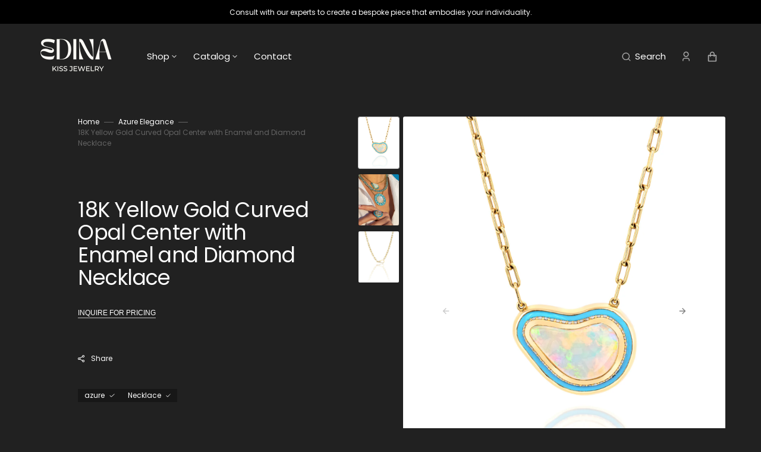

--- FILE ---
content_type: text/html; charset=utf-8
request_url: https://edinakiss.com/products/18k-yellow-gold-curved-opal-center-with-enamel-and-diamond-necklace
body_size: 28229
content:
<!doctype html>
<html class="no-js" data-scheme="dark" lang="en">
  <head>
    <meta charset="utf-8">
    <meta http-equiv="X-UA-Compatible" content="IE=edge">
    <meta name="viewport" content="width=device-width,initial-scale=1">
    <meta name="theme-color" content="">
    <link rel="canonical" href="https://edinakiss.com/products/18k-yellow-gold-curved-opal-center-with-enamel-and-diamond-necklace">
    <link rel="preconnect" href="https://cdn.shopify.com" crossorigin><link rel="preconnect" href="https://fonts.shopifycdn.com" crossorigin><title>18K Yellow Gold Curved Opal Center with Enamel and Diamond Necklace</title>

    
      <meta name="description" content="Body">
    

    

<meta property="og:site_name" content="Edina Kiss">
<meta property="og:url" content="https://edinakiss.com/products/18k-yellow-gold-curved-opal-center-with-enamel-and-diamond-necklace">
<meta property="og:title" content="18K Yellow Gold Curved Opal Center with Enamel and Diamond Necklace">
<meta property="og:type" content="product">
<meta property="og:description" content="Body"><meta property="og:image" content="http://edinakiss.com/cdn/shop/files/IMG05735.jpg?v=1698201866">
  <meta property="og:image:secure_url" content="https://edinakiss.com/cdn/shop/files/IMG05735.jpg?v=1698201866">
  <meta property="og:image:width" content="1660">
  <meta property="og:image:height" content="2000"><meta property="og:price:amount" content="0.00">
  <meta property="og:price:currency" content="USD"><meta name="twitter:card" content="summary_large_image">
<meta name="twitter:title" content="18K Yellow Gold Curved Opal Center with Enamel and Diamond Necklace">
<meta name="twitter:description" content="Body">


    <script src="//edinakiss.com/cdn/shop/t/2/assets/constants.js?v=37383056447335370521702513418" defer="defer"></script>
		<script src="//edinakiss.com/cdn/shop/t/2/assets/pubsub.js?v=34180055027472970951702513433" defer="defer"></script>
		<script src="//edinakiss.com/cdn/shop/t/2/assets/global.js?v=24512024289636300461702513422" defer="defer"></script><script src="//edinakiss.com/cdn/shop/t/2/assets/quick-add.js?v=175763022234163409241702513434" defer="defer"></script>
      <script src="//edinakiss.com/cdn/shop/t/2/assets/product-form.js?v=100313019908052160311702513431" defer="defer"></script>
    

    <script>window.performance && window.performance.mark && window.performance.mark('shopify.content_for_header.start');</script><meta id="shopify-digital-wallet" name="shopify-digital-wallet" content="/67159589103/digital_wallets/dialog">
<meta name="shopify-checkout-api-token" content="20f3cfd9759bcb4d79de40392f3d5065">
<meta id="in-context-paypal-metadata" data-shop-id="67159589103" data-venmo-supported="true" data-environment="production" data-locale="en_US" data-paypal-v4="true" data-currency="USD">
<link rel="alternate" type="application/json+oembed" href="https://edinakiss.com/products/18k-yellow-gold-curved-opal-center-with-enamel-and-diamond-necklace.oembed">
<script async="async" src="/checkouts/internal/preloads.js?locale=en-US"></script>
<script id="shopify-features" type="application/json">{"accessToken":"20f3cfd9759bcb4d79de40392f3d5065","betas":["rich-media-storefront-analytics"],"domain":"edinakiss.com","predictiveSearch":true,"shopId":67159589103,"locale":"en"}</script>
<script>var Shopify = Shopify || {};
Shopify.shop = "1937ac.myshopify.com";
Shopify.locale = "en";
Shopify.currency = {"active":"USD","rate":"1.0"};
Shopify.country = "US";
Shopify.theme = {"name":"Portland","id":138046144751,"schema_name":"Portland","schema_version":"2.0.5","theme_store_id":1924,"role":"main"};
Shopify.theme.handle = "null";
Shopify.theme.style = {"id":null,"handle":null};
Shopify.cdnHost = "edinakiss.com/cdn";
Shopify.routes = Shopify.routes || {};
Shopify.routes.root = "/";</script>
<script type="module">!function(o){(o.Shopify=o.Shopify||{}).modules=!0}(window);</script>
<script>!function(o){function n(){var o=[];function n(){o.push(Array.prototype.slice.apply(arguments))}return n.q=o,n}var t=o.Shopify=o.Shopify||{};t.loadFeatures=n(),t.autoloadFeatures=n()}(window);</script>
<script id="shop-js-analytics" type="application/json">{"pageType":"product"}</script>
<script defer="defer" async type="module" src="//edinakiss.com/cdn/shopifycloud/shop-js/modules/v2/client.init-shop-cart-sync_CGREiBkR.en.esm.js"></script>
<script defer="defer" async type="module" src="//edinakiss.com/cdn/shopifycloud/shop-js/modules/v2/chunk.common_Bt2Up4BP.esm.js"></script>
<script type="module">
  await import("//edinakiss.com/cdn/shopifycloud/shop-js/modules/v2/client.init-shop-cart-sync_CGREiBkR.en.esm.js");
await import("//edinakiss.com/cdn/shopifycloud/shop-js/modules/v2/chunk.common_Bt2Up4BP.esm.js");

  window.Shopify.SignInWithShop?.initShopCartSync?.({"fedCMEnabled":true,"windoidEnabled":true});

</script>
<script id="__st">var __st={"a":67159589103,"offset":-28800,"reqid":"8887f9f7-be2b-424c-8d17-28280c7603ac-1762613461","pageurl":"edinakiss.com\/products\/18k-yellow-gold-curved-opal-center-with-enamel-and-diamond-necklace","u":"c25b5bc9d6af","p":"product","rtyp":"product","rid":8156781510895};</script>
<script>window.ShopifyPaypalV4VisibilityTracking = true;</script>
<script id="captcha-bootstrap">!function(){'use strict';const t='contact',e='account',n='new_comment',o=[[t,t],['blogs',n],['comments',n],[t,'customer']],c=[[e,'customer_login'],[e,'guest_login'],[e,'recover_customer_password'],[e,'create_customer']],r=t=>t.map((([t,e])=>`form[action*='/${t}']:not([data-nocaptcha='true']) input[name='form_type'][value='${e}']`)).join(','),a=t=>()=>t?[...document.querySelectorAll(t)].map((t=>t.form)):[];function s(){const t=[...o],e=r(t);return a(e)}const i='password',u='form_key',d=['recaptcha-v3-token','g-recaptcha-response','h-captcha-response',i],f=()=>{try{return window.sessionStorage}catch{return}},m='__shopify_v',_=t=>t.elements[u];function p(t,e,n=!1){try{const o=window.sessionStorage,c=JSON.parse(o.getItem(e)),{data:r}=function(t){const{data:e,action:n}=t;return t[m]||n?{data:e,action:n}:{data:t,action:n}}(c);for(const[e,n]of Object.entries(r))t.elements[e]&&(t.elements[e].value=n);n&&o.removeItem(e)}catch(o){console.error('form repopulation failed',{error:o})}}const l='form_type',E='cptcha';function T(t){t.dataset[E]=!0}const w=window,h=w.document,L='Shopify',v='ce_forms',y='captcha';let A=!1;((t,e)=>{const n=(g='f06e6c50-85a8-45c8-87d0-21a2b65856fe',I='https://cdn.shopify.com/shopifycloud/storefront-forms-hcaptcha/ce_storefront_forms_captcha_hcaptcha.v1.5.2.iife.js',D={infoText:'Protected by hCaptcha',privacyText:'Privacy',termsText:'Terms'},(t,e,n)=>{const o=w[L][v],c=o.bindForm;if(c)return c(t,g,e,D).then(n);var r;o.q.push([[t,g,e,D],n]),r=I,A||(h.body.append(Object.assign(h.createElement('script'),{id:'captcha-provider',async:!0,src:r})),A=!0)});var g,I,D;w[L]=w[L]||{},w[L][v]=w[L][v]||{},w[L][v].q=[],w[L][y]=w[L][y]||{},w[L][y].protect=function(t,e){n(t,void 0,e),T(t)},Object.freeze(w[L][y]),function(t,e,n,w,h,L){const[v,y,A,g]=function(t,e,n){const i=e?o:[],u=t?c:[],d=[...i,...u],f=r(d),m=r(i),_=r(d.filter((([t,e])=>n.includes(e))));return[a(f),a(m),a(_),s()]}(w,h,L),I=t=>{const e=t.target;return e instanceof HTMLFormElement?e:e&&e.form},D=t=>v().includes(t);t.addEventListener('submit',(t=>{const e=I(t);if(!e)return;const n=D(e)&&!e.dataset.hcaptchaBound&&!e.dataset.recaptchaBound,o=_(e),c=g().includes(e)&&(!o||!o.value);(n||c)&&t.preventDefault(),c&&!n&&(function(t){try{if(!f())return;!function(t){const e=f();if(!e)return;const n=_(t);if(!n)return;const o=n.value;o&&e.removeItem(o)}(t);const e=Array.from(Array(32),(()=>Math.random().toString(36)[2])).join('');!function(t,e){_(t)||t.append(Object.assign(document.createElement('input'),{type:'hidden',name:u})),t.elements[u].value=e}(t,e),function(t,e){const n=f();if(!n)return;const o=[...t.querySelectorAll(`input[type='${i}']`)].map((({name:t})=>t)),c=[...d,...o],r={};for(const[a,s]of new FormData(t).entries())c.includes(a)||(r[a]=s);n.setItem(e,JSON.stringify({[m]:1,action:t.action,data:r}))}(t,e)}catch(e){console.error('failed to persist form',e)}}(e),e.submit())}));const S=(t,e)=>{t&&!t.dataset[E]&&(n(t,e.some((e=>e===t))),T(t))};for(const o of['focusin','change'])t.addEventListener(o,(t=>{const e=I(t);D(e)&&S(e,y())}));const B=e.get('form_key'),M=e.get(l),P=B&&M;t.addEventListener('DOMContentLoaded',(()=>{const t=y();if(P)for(const e of t)e.elements[l].value===M&&p(e,B);[...new Set([...A(),...v().filter((t=>'true'===t.dataset.shopifyCaptcha))])].forEach((e=>S(e,t)))}))}(h,new URLSearchParams(w.location.search),n,t,e,['guest_login'])})(!0,!0)}();</script>
<script integrity="sha256-52AcMU7V7pcBOXWImdc/TAGTFKeNjmkeM1Pvks/DTgc=" data-source-attribution="shopify.loadfeatures" defer="defer" src="//edinakiss.com/cdn/shopifycloud/storefront/assets/storefront/load_feature-81c60534.js" crossorigin="anonymous"></script>
<script data-source-attribution="shopify.dynamic_checkout.dynamic.init">var Shopify=Shopify||{};Shopify.PaymentButton=Shopify.PaymentButton||{isStorefrontPortableWallets:!0,init:function(){window.Shopify.PaymentButton.init=function(){};var t=document.createElement("script");t.src="https://edinakiss.com/cdn/shopifycloud/portable-wallets/latest/portable-wallets.en.js",t.type="module",document.head.appendChild(t)}};
</script>
<script data-source-attribution="shopify.dynamic_checkout.buyer_consent">
  function portableWalletsHideBuyerConsent(e){var t=document.getElementById("shopify-buyer-consent"),n=document.getElementById("shopify-subscription-policy-button");t&&n&&(t.classList.add("hidden"),t.setAttribute("aria-hidden","true"),n.removeEventListener("click",e))}function portableWalletsShowBuyerConsent(e){var t=document.getElementById("shopify-buyer-consent"),n=document.getElementById("shopify-subscription-policy-button");t&&n&&(t.classList.remove("hidden"),t.removeAttribute("aria-hidden"),n.addEventListener("click",e))}window.Shopify?.PaymentButton&&(window.Shopify.PaymentButton.hideBuyerConsent=portableWalletsHideBuyerConsent,window.Shopify.PaymentButton.showBuyerConsent=portableWalletsShowBuyerConsent);
</script>
<script data-source-attribution="shopify.dynamic_checkout.cart.bootstrap">document.addEventListener("DOMContentLoaded",(function(){function t(){return document.querySelector("shopify-accelerated-checkout-cart, shopify-accelerated-checkout")}if(t())Shopify.PaymentButton.init();else{new MutationObserver((function(e,n){t()&&(Shopify.PaymentButton.init(),n.disconnect())})).observe(document.body,{childList:!0,subtree:!0})}}));
</script>
<link id="shopify-accelerated-checkout-styles" rel="stylesheet" media="screen" href="https://edinakiss.com/cdn/shopifycloud/portable-wallets/latest/accelerated-checkout-backwards-compat.css" crossorigin="anonymous">
<style id="shopify-accelerated-checkout-cart">
        #shopify-buyer-consent {
  margin-top: 1em;
  display: inline-block;
  width: 100%;
}

#shopify-buyer-consent.hidden {
  display: none;
}

#shopify-subscription-policy-button {
  background: none;
  border: none;
  padding: 0;
  text-decoration: underline;
  font-size: inherit;
  cursor: pointer;
}

#shopify-subscription-policy-button::before {
  box-shadow: none;
}

      </style>
<script id="sections-script" data-sections="main-product,product-recommendations,header,footer" defer="defer" src="//edinakiss.com/cdn/shop/t/2/compiled_assets/scripts.js?230"></script>
<script>window.performance && window.performance.mark && window.performance.mark('shopify.content_for_header.end');</script>

    <style data-shopify>
      @font-face {
  font-family: Poppins;
  font-weight: 400;
  font-style: normal;
  font-display: swap;
  src: url("//edinakiss.com/cdn/fonts/poppins/poppins_n4.0ba78fa5af9b0e1a374041b3ceaadf0a43b41362.woff2") format("woff2"),
       url("//edinakiss.com/cdn/fonts/poppins/poppins_n4.214741a72ff2596839fc9760ee7a770386cf16ca.woff") format("woff");
}

      @font-face {
  font-family: Poppins;
  font-weight: 400;
  font-style: normal;
  font-display: swap;
  src: url("//edinakiss.com/cdn/fonts/poppins/poppins_n4.0ba78fa5af9b0e1a374041b3ceaadf0a43b41362.woff2") format("woff2"),
       url("//edinakiss.com/cdn/fonts/poppins/poppins_n4.214741a72ff2596839fc9760ee7a770386cf16ca.woff") format("woff");
}

      @font-face {
  font-family: Poppins;
  font-weight: 400;
  font-style: normal;
  font-display: swap;
  src: url("//edinakiss.com/cdn/fonts/poppins/poppins_n4.0ba78fa5af9b0e1a374041b3ceaadf0a43b41362.woff2") format("woff2"),
       url("//edinakiss.com/cdn/fonts/poppins/poppins_n4.214741a72ff2596839fc9760ee7a770386cf16ca.woff") format("woff");
}

      @font-face {
  font-family: Poppins;
  font-weight: 600;
  font-style: normal;
  font-display: swap;
  src: url("//edinakiss.com/cdn/fonts/poppins/poppins_n6.aa29d4918bc243723d56b59572e18228ed0786f6.woff2") format("woff2"),
       url("//edinakiss.com/cdn/fonts/poppins/poppins_n6.5f815d845fe073750885d5b7e619ee00e8111208.woff") format("woff");
}

      @font-face {
  font-family: Poppins;
  font-weight: 400;
  font-style: normal;
  font-display: swap;
  src: url("//edinakiss.com/cdn/fonts/poppins/poppins_n4.0ba78fa5af9b0e1a374041b3ceaadf0a43b41362.woff2") format("woff2"),
       url("//edinakiss.com/cdn/fonts/poppins/poppins_n4.214741a72ff2596839fc9760ee7a770386cf16ca.woff") format("woff");
}

      @font-face {
  font-family: Poppins;
  font-weight: 300;
  font-style: normal;
  font-display: swap;
  src: url("//edinakiss.com/cdn/fonts/poppins/poppins_n3.05f58335c3209cce17da4f1f1ab324ebe2982441.woff2") format("woff2"),
       url("//edinakiss.com/cdn/fonts/poppins/poppins_n3.6971368e1f131d2c8ff8e3a44a36b577fdda3ff5.woff") format("woff");
}

      @font-face {
  font-family: Poppins;
  font-weight: 400;
  font-style: normal;
  font-display: swap;
  src: url("//edinakiss.com/cdn/fonts/poppins/poppins_n4.0ba78fa5af9b0e1a374041b3ceaadf0a43b41362.woff2") format("woff2"),
       url("//edinakiss.com/cdn/fonts/poppins/poppins_n4.214741a72ff2596839fc9760ee7a770386cf16ca.woff") format("woff");
}

      @font-face {
  font-family: Poppins;
  font-weight: 700;
  font-style: normal;
  font-display: swap;
  src: url("//edinakiss.com/cdn/fonts/poppins/poppins_n7.56758dcf284489feb014a026f3727f2f20a54626.woff2") format("woff2"),
       url("//edinakiss.com/cdn/fonts/poppins/poppins_n7.f34f55d9b3d3205d2cd6f64955ff4b36f0cfd8da.woff") format("woff");
}

      @font-face {
  font-family: Poppins;
  font-weight: 400;
  font-style: italic;
  font-display: swap;
  src: url("//edinakiss.com/cdn/fonts/poppins/poppins_i4.846ad1e22474f856bd6b81ba4585a60799a9f5d2.woff2") format("woff2"),
       url("//edinakiss.com/cdn/fonts/poppins/poppins_i4.56b43284e8b52fc64c1fd271f289a39e8477e9ec.woff") format("woff");
}

      @font-face {
  font-family: Poppins;
  font-weight: 400;
  font-style: italic;
  font-display: swap;
  src: url("//edinakiss.com/cdn/fonts/poppins/poppins_i4.846ad1e22474f856bd6b81ba4585a60799a9f5d2.woff2") format("woff2"),
       url("//edinakiss.com/cdn/fonts/poppins/poppins_i4.56b43284e8b52fc64c1fd271f289a39e8477e9ec.woff") format("woff");
}

      @font-face {
  font-family: Poppins;
  font-weight: 700;
  font-style: italic;
  font-display: swap;
  src: url("//edinakiss.com/cdn/fonts/poppins/poppins_i7.42fd71da11e9d101e1e6c7932199f925f9eea42d.woff2") format("woff2"),
       url("//edinakiss.com/cdn/fonts/poppins/poppins_i7.ec8499dbd7616004e21155106d13837fff4cf556.woff") format("woff");
}


      :root {
			--announcement-height: 0px;
      --spaced-section: 5rem;

      --font-body-family: Poppins, sans-serif;
      --font-body-style: normal;
      --font-body-weight: 400;

      --font-body-size: 15px;
      --font-body-line-height: 150%;

      --font-heading-family: Poppins, sans-serif;
      --font-heading-style: normal;
      --font-heading-weight: 400;
      --font-heading-letter-spacing: -0.4em;
      --font-heading-line-height: 1.1;

      --font-subtitle-family: Poppins, sans-serif;
      --font-subtitle-style: normal;
      --font-subtitle-weight: 600;
      --font-subtitle-text-transform: uppercase;
      --font-subtitle-size: 12px;

      --font-heading-h1-size: 60px;
      --font-heading-h2-size: 35px;
      --font-heading-h3-size: 25px;
      --font-heading-h4-size: 20px;
      --font-heading-h5-size: 15px;
      --font-heading-h6-size: 12px;

      --font-heading-card-family: Poppins, sans-serif;
      --font-heading-card-style: normal;
      --font-heading-card-weight: 400;
      --font-text-card-family: Poppins, sans-serif;
      --font-text-card-style: normal;
      --font-text-card-weight: 400;

      --font-heading-card-size: 15px;
      --font-heading-card-size-big: 18px;
      --font-text-card-size: 12px;

      --font-button-family: Poppins, sans-serif;
      --font-button-style: normal;
      --font-button-weight: 600;
      --font-button-text-transform: none;

      --font-button-family: Poppins, sans-serif;
      --font-button-style: normal;
      --font-button-weight: 600;
      --font-button-text-transform: none;
      --font-button-letter-spacing: -0.01em;
      --font-subtitle-letter-spacing: 0.06em;

      --font-header-menu-family: Poppins, sans-serif;
      --font-header-menu-style: normal;
      --font-header-menu-weight: 400;
      --font-header-menu-text-transform: none;
      --font-header-menu-link-size: 15px;
      --font-aside-menu-link-size: 20px;

      --font-footer-menu-family: Poppins, sans-serif;
      --font-footer-menu-style: normal;
      --font-footer-menu-weight: 400;
      --font-footer-link-size: 15px;
      --font-footer-bottom-link-size: 15px;

      --font-popups-heading-family: Poppins, sans-serif;
			--font-popups-heading-style: normal;
			--font-popups-heading-weight: 600;
			--font-popups-text-family: Poppins, sans-serif;
			--font-popups-text-style: normal;
			--font-popups-text-weight: 400;
			--font-popup-heading-size: 26px;
			--font-popup-text-size: 13px;
			--font-notification-heading-size: 20px;
			--font-notification-text-size: 13px;

      --color-base-text: 0, 0, 0;
      --color-title-text: 0, 0, 0;

      --color-base-text-dark: , , ;
      --color-title-text-dark: , , ;

      --color-base-background-1: 223, 223, 223;
      --color-base-background-2: 247, 247, 247;
      --color-base-background-5: 228, 228, 228;
      --color-base-background-3: 0, 0, 0;
      --color-base-background-4: 0, 0, 0;

      --color-announcement-bar-background-1: 0, 0, 0;
      --color-announcement-bar-background-2: 238, 238, 238;

      --color-base-solid-button-labels: 247, 247, 247;
      --color-base-button-background: 0, 0, 0;
      --color-base-outline-button-labels: 255, 255, 255;
      --color-secondary-button-labels: 0, 0, 0;
      --color-tertiary-button-labels: 0, 0, 0;
      --color-tertiary-button-background: 247, 247, 247;
      --border-radius-button: 60px;

      --payment-terms-background-color: #dfdfdf;
      --color-overlay-background: 0, 0, 0;
      --color-accent: 0, 0, 0;

      --color-base-background-input: 247, 247, 247;

      --color-base-border-input: 223, 223, 223;
      --color-hover-border-input: 187, 187, 187;

      --color-badge-icon: #dfdfdf;
      --color-border: 223, 223, 223;
      --color-background-card: 255, 255, 255
      }

      @media screen and (min-width: 990px) {
      	:root {
      		--spaced-section: 16rem;
      	}
      }

      *,
      *::before,
      *::after {
      box-sizing: inherit;
      }

      html {
      box-sizing: border-box;
      font-size: 10px;
      height: 100%;
      }

      body {
      position: relative;
      display: grid;
      grid-template-rows: auto auto 1fr auto;
      grid-template-columns: 100%;
      min-height: 100%;
      margin: 0;
      font-size: var(--font-body-size);
      line-height: 1.5;
      font-family: var(--font-body-family);
      font-style: var(--font-body-style);
      font-weight: var(--font-body-weight);
      overflow-x: hidden;
      }
    </style>
    <link href="//edinakiss.com/cdn/shop/t/2/assets/swiper-bundle.min.css?v=67104566617031410831698196692" rel="stylesheet" type="text/css" media="all" />
    <link href="//edinakiss.com/cdn/shop/t/2/assets/base.css?v=25987126315170253031699904646" rel="stylesheet" type="text/css" media="all" /><link
				rel="stylesheet"
				href="//edinakiss.com/cdn/shop/t/2/assets/component-predictive-search.css?v=123225079311180359561699904649"
				media="print"
				onload="this.media='all'"
			><link rel="preload" as="font" href="//edinakiss.com/cdn/fonts/poppins/poppins_n4.0ba78fa5af9b0e1a374041b3ceaadf0a43b41362.woff2" type="font/woff2" crossorigin><link rel="preload" as="font" href="//edinakiss.com/cdn/fonts/poppins/poppins_n4.0ba78fa5af9b0e1a374041b3ceaadf0a43b41362.woff2" type="font/woff2" crossorigin><script>
      document.documentElement.className = document.documentElement.className.replace('no-js', 'js');
      if (Shopify.designMode) {
        document.documentElement.classList.add('shopify-design-mode');
      }
    </script>

    <script src="//edinakiss.com/cdn/shop/t/2/assets/jquery-3.6.0.js?v=184217876181003224711702513424" defer="defer"></script>
    <script src="//edinakiss.com/cdn/shop/t/2/assets/swiper-bundle.min.js?v=91266435261445688101702513439" defer="defer"></script>
    <script src="//edinakiss.com/cdn/shop/t/2/assets/gsap.min.js?v=7945211475339172311702513422" defer="defer"></script>
    <script src="//edinakiss.com/cdn/shop/t/2/assets/ScrollTrigger.min.js?v=66501933754752109161702513435" defer="defer"></script>
    <script src="//edinakiss.com/cdn/shop/t/2/assets/popup.js?v=75159609863988093811702513430" defer="defer"></script>
    
			<script src="//edinakiss.com/cdn/shop/t/2/assets/scroll-top.js?v=30238026647723394321702513435" defer="defer"></script>
		
    

    <script>
      let cscoDarkMode = {};

      (function () {
        const body = document.querySelector('html[data-scheme]');

        cscoDarkMode = {
          init: function (e) {
            this.initMode(e);
            window.matchMedia('(prefers-color-scheme: dark)').addListener((e) => {
              this.initMode(e);
            });

            window.addEventListener('load', () => {
              document.querySelector('.header__toggle-scheme').addEventListener('click', (e) => {
                e.preventDefault();

                if ('auto' === body.getAttribute('data-scheme')) {
                  if (window.matchMedia('(prefers-color-scheme: dark)').matches) {
                    cscoDarkMode.changeScheme('light', true);
                  } else if (window.matchMedia('(prefers-color-scheme: light)').matches) {
                    cscoDarkMode.changeScheme('dark', true);
                  }
                } else {
                  if ('dark' === body.getAttribute('data-scheme')) {
                    cscoDarkMode.changeScheme('light', true);
                  } else {
                    cscoDarkMode.changeScheme('dark', true);
                  }
                }
              });
            });
          },
          initMode: function (e) {
            let siteScheme = false;
            switch (
              'dark' // Field. User’s system preference.
            ) {
              case 'dark':
                siteScheme = 'dark';
                break;
              case 'light':
                siteScheme = 'light';
                break;
              case 'system':
                siteScheme = 'auto';
                break;
            }
            if ('false') {
              // Field. Enable dark/light mode toggle.
              if ('light' === localStorage.getItem('_color_schema')) {
                siteScheme = 'light';
              }
              if ('dark' === localStorage.getItem('_color_schema')) {
                siteScheme = 'dark';
              }
            }
            if (siteScheme && siteScheme !== body.getAttribute('data-scheme')) {
              this.changeScheme(siteScheme, false);
            }
          },
          changeScheme: function (siteScheme, cookie) {
            body.classList.add('scheme-toggled');
            body.setAttribute('data-scheme', siteScheme);
            if (cookie) {
              localStorage.setItem('_color_schema', siteScheme);
            }
            setTimeout(() => {
              body.classList.remove('scheme-toggled');
            }, 100);
          },
        };
      })();

      cscoDarkMode.init();

      document.addEventListener('shopify:section:load', function () {
        setTimeout(() => {
          cscoDarkMode.init();
        }, 100);
      });
    </script>
  <link href="https://monorail-edge.shopifysvc.com" rel="dns-prefetch">
<script>(function(){if ("sendBeacon" in navigator && "performance" in window) {try {var session_token_from_headers = performance.getEntriesByType('navigation')[0].serverTiming.find(x => x.name == '_s').description;} catch {var session_token_from_headers = undefined;}var session_cookie_matches = document.cookie.match(/_shopify_s=([^;]*)/);var session_token_from_cookie = session_cookie_matches && session_cookie_matches.length === 2 ? session_cookie_matches[1] : "";var session_token = session_token_from_headers || session_token_from_cookie || "";function handle_abandonment_event(e) {var entries = performance.getEntries().filter(function(entry) {return /monorail-edge.shopifysvc.com/.test(entry.name);});if (!window.abandonment_tracked && entries.length === 0) {window.abandonment_tracked = true;var currentMs = Date.now();var navigation_start = performance.timing.navigationStart;var payload = {shop_id: 67159589103,url: window.location.href,navigation_start,duration: currentMs - navigation_start,session_token,page_type: "product"};window.navigator.sendBeacon("https://monorail-edge.shopifysvc.com/v1/produce", JSON.stringify({schema_id: "online_store_buyer_site_abandonment/1.1",payload: payload,metadata: {event_created_at_ms: currentMs,event_sent_at_ms: currentMs}}));}}window.addEventListener('pagehide', handle_abandonment_event);}}());</script>
<script id="web-pixels-manager-setup">(function e(e,d,r,n,o){if(void 0===o&&(o={}),!Boolean(null===(a=null===(i=window.Shopify)||void 0===i?void 0:i.analytics)||void 0===a?void 0:a.replayQueue)){var i,a;window.Shopify=window.Shopify||{};var t=window.Shopify;t.analytics=t.analytics||{};var s=t.analytics;s.replayQueue=[],s.publish=function(e,d,r){return s.replayQueue.push([e,d,r]),!0};try{self.performance.mark("wpm:start")}catch(e){}var l=function(){var e={modern:/Edge?\/(1{2}[4-9]|1[2-9]\d|[2-9]\d{2}|\d{4,})\.\d+(\.\d+|)|Firefox\/(1{2}[4-9]|1[2-9]\d|[2-9]\d{2}|\d{4,})\.\d+(\.\d+|)|Chrom(ium|e)\/(9{2}|\d{3,})\.\d+(\.\d+|)|(Maci|X1{2}).+ Version\/(15\.\d+|(1[6-9]|[2-9]\d|\d{3,})\.\d+)([,.]\d+|)( \(\w+\)|)( Mobile\/\w+|) Safari\/|Chrome.+OPR\/(9{2}|\d{3,})\.\d+\.\d+|(CPU[ +]OS|iPhone[ +]OS|CPU[ +]iPhone|CPU IPhone OS|CPU iPad OS)[ +]+(15[._]\d+|(1[6-9]|[2-9]\d|\d{3,})[._]\d+)([._]\d+|)|Android:?[ /-](13[3-9]|1[4-9]\d|[2-9]\d{2}|\d{4,})(\.\d+|)(\.\d+|)|Android.+Firefox\/(13[5-9]|1[4-9]\d|[2-9]\d{2}|\d{4,})\.\d+(\.\d+|)|Android.+Chrom(ium|e)\/(13[3-9]|1[4-9]\d|[2-9]\d{2}|\d{4,})\.\d+(\.\d+|)|SamsungBrowser\/([2-9]\d|\d{3,})\.\d+/,legacy:/Edge?\/(1[6-9]|[2-9]\d|\d{3,})\.\d+(\.\d+|)|Firefox\/(5[4-9]|[6-9]\d|\d{3,})\.\d+(\.\d+|)|Chrom(ium|e)\/(5[1-9]|[6-9]\d|\d{3,})\.\d+(\.\d+|)([\d.]+$|.*Safari\/(?![\d.]+ Edge\/[\d.]+$))|(Maci|X1{2}).+ Version\/(10\.\d+|(1[1-9]|[2-9]\d|\d{3,})\.\d+)([,.]\d+|)( \(\w+\)|)( Mobile\/\w+|) Safari\/|Chrome.+OPR\/(3[89]|[4-9]\d|\d{3,})\.\d+\.\d+|(CPU[ +]OS|iPhone[ +]OS|CPU[ +]iPhone|CPU IPhone OS|CPU iPad OS)[ +]+(10[._]\d+|(1[1-9]|[2-9]\d|\d{3,})[._]\d+)([._]\d+|)|Android:?[ /-](13[3-9]|1[4-9]\d|[2-9]\d{2}|\d{4,})(\.\d+|)(\.\d+|)|Mobile Safari.+OPR\/([89]\d|\d{3,})\.\d+\.\d+|Android.+Firefox\/(13[5-9]|1[4-9]\d|[2-9]\d{2}|\d{4,})\.\d+(\.\d+|)|Android.+Chrom(ium|e)\/(13[3-9]|1[4-9]\d|[2-9]\d{2}|\d{4,})\.\d+(\.\d+|)|Android.+(UC? ?Browser|UCWEB|U3)[ /]?(15\.([5-9]|\d{2,})|(1[6-9]|[2-9]\d|\d{3,})\.\d+)\.\d+|SamsungBrowser\/(5\.\d+|([6-9]|\d{2,})\.\d+)|Android.+MQ{2}Browser\/(14(\.(9|\d{2,})|)|(1[5-9]|[2-9]\d|\d{3,})(\.\d+|))(\.\d+|)|K[Aa][Ii]OS\/(3\.\d+|([4-9]|\d{2,})\.\d+)(\.\d+|)/},d=e.modern,r=e.legacy,n=navigator.userAgent;return n.match(d)?"modern":n.match(r)?"legacy":"unknown"}(),u="modern"===l?"modern":"legacy",c=(null!=n?n:{modern:"",legacy:""})[u],f=function(e){return[e.baseUrl,"/wpm","/b",e.hashVersion,"modern"===e.buildTarget?"m":"l",".js"].join("")}({baseUrl:d,hashVersion:r,buildTarget:u}),m=function(e){var d=e.version,r=e.bundleTarget,n=e.surface,o=e.pageUrl,i=e.monorailEndpoint;return{emit:function(e){var a=e.status,t=e.errorMsg,s=(new Date).getTime(),l=JSON.stringify({metadata:{event_sent_at_ms:s},events:[{schema_id:"web_pixels_manager_load/3.1",payload:{version:d,bundle_target:r,page_url:o,status:a,surface:n,error_msg:t},metadata:{event_created_at_ms:s}}]});if(!i)return console&&console.warn&&console.warn("[Web Pixels Manager] No Monorail endpoint provided, skipping logging."),!1;try{return self.navigator.sendBeacon.bind(self.navigator)(i,l)}catch(e){}var u=new XMLHttpRequest;try{return u.open("POST",i,!0),u.setRequestHeader("Content-Type","text/plain"),u.send(l),!0}catch(e){return console&&console.warn&&console.warn("[Web Pixels Manager] Got an unhandled error while logging to Monorail."),!1}}}}({version:r,bundleTarget:l,surface:e.surface,pageUrl:self.location.href,monorailEndpoint:e.monorailEndpoint});try{o.browserTarget=l,function(e){var d=e.src,r=e.async,n=void 0===r||r,o=e.onload,i=e.onerror,a=e.sri,t=e.scriptDataAttributes,s=void 0===t?{}:t,l=document.createElement("script"),u=document.querySelector("head"),c=document.querySelector("body");if(l.async=n,l.src=d,a&&(l.integrity=a,l.crossOrigin="anonymous"),s)for(var f in s)if(Object.prototype.hasOwnProperty.call(s,f))try{l.dataset[f]=s[f]}catch(e){}if(o&&l.addEventListener("load",o),i&&l.addEventListener("error",i),u)u.appendChild(l);else{if(!c)throw new Error("Did not find a head or body element to append the script");c.appendChild(l)}}({src:f,async:!0,onload:function(){if(!function(){var e,d;return Boolean(null===(d=null===(e=window.Shopify)||void 0===e?void 0:e.analytics)||void 0===d?void 0:d.initialized)}()){var d=window.webPixelsManager.init(e)||void 0;if(d){var r=window.Shopify.analytics;r.replayQueue.forEach((function(e){var r=e[0],n=e[1],o=e[2];d.publishCustomEvent(r,n,o)})),r.replayQueue=[],r.publish=d.publishCustomEvent,r.visitor=d.visitor,r.initialized=!0}}},onerror:function(){return m.emit({status:"failed",errorMsg:"".concat(f," has failed to load")})},sri:function(e){var d=/^sha384-[A-Za-z0-9+/=]+$/;return"string"==typeof e&&d.test(e)}(c)?c:"",scriptDataAttributes:o}),m.emit({status:"loading"})}catch(e){m.emit({status:"failed",errorMsg:(null==e?void 0:e.message)||"Unknown error"})}}})({shopId: 67159589103,storefrontBaseUrl: "https://edinakiss.com",extensionsBaseUrl: "https://extensions.shopifycdn.com/cdn/shopifycloud/web-pixels-manager",monorailEndpoint: "https://monorail-edge.shopifysvc.com/unstable/produce_batch",surface: "storefront-renderer",enabledBetaFlags: ["2dca8a86"],webPixelsConfigList: [{"id":"shopify-app-pixel","configuration":"{}","eventPayloadVersion":"v1","runtimeContext":"STRICT","scriptVersion":"0450","apiClientId":"shopify-pixel","type":"APP","privacyPurposes":["ANALYTICS","MARKETING"]},{"id":"shopify-custom-pixel","eventPayloadVersion":"v1","runtimeContext":"LAX","scriptVersion":"0450","apiClientId":"shopify-pixel","type":"CUSTOM","privacyPurposes":["ANALYTICS","MARKETING"]}],isMerchantRequest: false,initData: {"shop":{"name":"Edina Kiss","paymentSettings":{"currencyCode":"USD"},"myshopifyDomain":"1937ac.myshopify.com","countryCode":"US","storefrontUrl":"https:\/\/edinakiss.com"},"customer":null,"cart":null,"checkout":null,"productVariants":[{"price":{"amount":0.0,"currencyCode":"USD"},"product":{"title":"18K Yellow Gold Curved Opal Center with Enamel and Diamond Necklace","vendor":"New Edina Site","id":"8156781510895","untranslatedTitle":"18K Yellow Gold Curved Opal Center with Enamel and Diamond Necklace","url":"\/products\/18k-yellow-gold-curved-opal-center-with-enamel-and-diamond-necklace","type":"Necklace"},"id":"44158431592687","image":{"src":"\/\/edinakiss.com\/cdn\/shop\/files\/IMG05735.jpg?v=1698201866"},"sku":"FC020","title":"Default Title","untranslatedTitle":"Default Title"}],"purchasingCompany":null},},"https://edinakiss.com/cdn","ae1676cfwd2530674p4253c800m34e853cb",{"modern":"","legacy":""},{"shopId":"67159589103","storefrontBaseUrl":"https:\/\/edinakiss.com","extensionBaseUrl":"https:\/\/extensions.shopifycdn.com\/cdn\/shopifycloud\/web-pixels-manager","surface":"storefront-renderer","enabledBetaFlags":"[\"2dca8a86\"]","isMerchantRequest":"false","hashVersion":"ae1676cfwd2530674p4253c800m34e853cb","publish":"custom","events":"[[\"page_viewed\",{}],[\"product_viewed\",{\"productVariant\":{\"price\":{\"amount\":0.0,\"currencyCode\":\"USD\"},\"product\":{\"title\":\"18K Yellow Gold Curved Opal Center with Enamel and Diamond Necklace\",\"vendor\":\"New Edina Site\",\"id\":\"8156781510895\",\"untranslatedTitle\":\"18K Yellow Gold Curved Opal Center with Enamel and Diamond Necklace\",\"url\":\"\/products\/18k-yellow-gold-curved-opal-center-with-enamel-and-diamond-necklace\",\"type\":\"Necklace\"},\"id\":\"44158431592687\",\"image\":{\"src\":\"\/\/edinakiss.com\/cdn\/shop\/files\/IMG05735.jpg?v=1698201866\"},\"sku\":\"FC020\",\"title\":\"Default Title\",\"untranslatedTitle\":\"Default Title\"}}]]"});</script><script>
  window.ShopifyAnalytics = window.ShopifyAnalytics || {};
  window.ShopifyAnalytics.meta = window.ShopifyAnalytics.meta || {};
  window.ShopifyAnalytics.meta.currency = 'USD';
  var meta = {"product":{"id":8156781510895,"gid":"gid:\/\/shopify\/Product\/8156781510895","vendor":"New Edina Site","type":"Necklace","variants":[{"id":44158431592687,"price":0,"name":"18K Yellow Gold Curved Opal Center with Enamel and Diamond Necklace","public_title":null,"sku":"FC020"}],"remote":false},"page":{"pageType":"product","resourceType":"product","resourceId":8156781510895}};
  for (var attr in meta) {
    window.ShopifyAnalytics.meta[attr] = meta[attr];
  }
</script>
<script class="analytics">
  (function () {
    var customDocumentWrite = function(content) {
      var jquery = null;

      if (window.jQuery) {
        jquery = window.jQuery;
      } else if (window.Checkout && window.Checkout.$) {
        jquery = window.Checkout.$;
      }

      if (jquery) {
        jquery('body').append(content);
      }
    };

    var hasLoggedConversion = function(token) {
      if (token) {
        return document.cookie.indexOf('loggedConversion=' + token) !== -1;
      }
      return false;
    }

    var setCookieIfConversion = function(token) {
      if (token) {
        var twoMonthsFromNow = new Date(Date.now());
        twoMonthsFromNow.setMonth(twoMonthsFromNow.getMonth() + 2);

        document.cookie = 'loggedConversion=' + token + '; expires=' + twoMonthsFromNow;
      }
    }

    var trekkie = window.ShopifyAnalytics.lib = window.trekkie = window.trekkie || [];
    if (trekkie.integrations) {
      return;
    }
    trekkie.methods = [
      'identify',
      'page',
      'ready',
      'track',
      'trackForm',
      'trackLink'
    ];
    trekkie.factory = function(method) {
      return function() {
        var args = Array.prototype.slice.call(arguments);
        args.unshift(method);
        trekkie.push(args);
        return trekkie;
      };
    };
    for (var i = 0; i < trekkie.methods.length; i++) {
      var key = trekkie.methods[i];
      trekkie[key] = trekkie.factory(key);
    }
    trekkie.load = function(config) {
      trekkie.config = config || {};
      trekkie.config.initialDocumentCookie = document.cookie;
      var first = document.getElementsByTagName('script')[0];
      var script = document.createElement('script');
      script.type = 'text/javascript';
      script.onerror = function(e) {
        var scriptFallback = document.createElement('script');
        scriptFallback.type = 'text/javascript';
        scriptFallback.onerror = function(error) {
                var Monorail = {
      produce: function produce(monorailDomain, schemaId, payload) {
        var currentMs = new Date().getTime();
        var event = {
          schema_id: schemaId,
          payload: payload,
          metadata: {
            event_created_at_ms: currentMs,
            event_sent_at_ms: currentMs
          }
        };
        return Monorail.sendRequest("https://" + monorailDomain + "/v1/produce", JSON.stringify(event));
      },
      sendRequest: function sendRequest(endpointUrl, payload) {
        // Try the sendBeacon API
        if (window && window.navigator && typeof window.navigator.sendBeacon === 'function' && typeof window.Blob === 'function' && !Monorail.isIos12()) {
          var blobData = new window.Blob([payload], {
            type: 'text/plain'
          });

          if (window.navigator.sendBeacon(endpointUrl, blobData)) {
            return true;
          } // sendBeacon was not successful

        } // XHR beacon

        var xhr = new XMLHttpRequest();

        try {
          xhr.open('POST', endpointUrl);
          xhr.setRequestHeader('Content-Type', 'text/plain');
          xhr.send(payload);
        } catch (e) {
          console.log(e);
        }

        return false;
      },
      isIos12: function isIos12() {
        return window.navigator.userAgent.lastIndexOf('iPhone; CPU iPhone OS 12_') !== -1 || window.navigator.userAgent.lastIndexOf('iPad; CPU OS 12_') !== -1;
      }
    };
    Monorail.produce('monorail-edge.shopifysvc.com',
      'trekkie_storefront_load_errors/1.1',
      {shop_id: 67159589103,
      theme_id: 138046144751,
      app_name: "storefront",
      context_url: window.location.href,
      source_url: "//edinakiss.com/cdn/s/trekkie.storefront.308893168db1679b4a9f8a086857af995740364f.min.js"});

        };
        scriptFallback.async = true;
        scriptFallback.src = '//edinakiss.com/cdn/s/trekkie.storefront.308893168db1679b4a9f8a086857af995740364f.min.js';
        first.parentNode.insertBefore(scriptFallback, first);
      };
      script.async = true;
      script.src = '//edinakiss.com/cdn/s/trekkie.storefront.308893168db1679b4a9f8a086857af995740364f.min.js';
      first.parentNode.insertBefore(script, first);
    };
    trekkie.load(
      {"Trekkie":{"appName":"storefront","development":false,"defaultAttributes":{"shopId":67159589103,"isMerchantRequest":null,"themeId":138046144751,"themeCityHash":"15590907267336134250","contentLanguage":"en","currency":"USD","eventMetadataId":"61bde311-57e6-4feb-8c8d-ba9653321591"},"isServerSideCookieWritingEnabled":true,"monorailRegion":"shop_domain","enabledBetaFlags":["f0df213a"]},"Session Attribution":{},"S2S":{"facebookCapiEnabled":false,"source":"trekkie-storefront-renderer","apiClientId":580111}}
    );

    var loaded = false;
    trekkie.ready(function() {
      if (loaded) return;
      loaded = true;

      window.ShopifyAnalytics.lib = window.trekkie;

      var originalDocumentWrite = document.write;
      document.write = customDocumentWrite;
      try { window.ShopifyAnalytics.merchantGoogleAnalytics.call(this); } catch(error) {};
      document.write = originalDocumentWrite;

      window.ShopifyAnalytics.lib.page(null,{"pageType":"product","resourceType":"product","resourceId":8156781510895,"shopifyEmitted":true});

      var match = window.location.pathname.match(/checkouts\/(.+)\/(thank_you|post_purchase)/)
      var token = match? match[1]: undefined;
      if (!hasLoggedConversion(token)) {
        setCookieIfConversion(token);
        window.ShopifyAnalytics.lib.track("Viewed Product",{"currency":"USD","variantId":44158431592687,"productId":8156781510895,"productGid":"gid:\/\/shopify\/Product\/8156781510895","name":"18K Yellow Gold Curved Opal Center with Enamel and Diamond Necklace","price":"0.00","sku":"FC020","brand":"New Edina Site","variant":null,"category":"Necklace","nonInteraction":true,"remote":false},undefined,undefined,{"shopifyEmitted":true});
      window.ShopifyAnalytics.lib.track("monorail:\/\/trekkie_storefront_viewed_product\/1.1",{"currency":"USD","variantId":44158431592687,"productId":8156781510895,"productGid":"gid:\/\/shopify\/Product\/8156781510895","name":"18K Yellow Gold Curved Opal Center with Enamel and Diamond Necklace","price":"0.00","sku":"FC020","brand":"New Edina Site","variant":null,"category":"Necklace","nonInteraction":true,"remote":false,"referer":"https:\/\/edinakiss.com\/products\/18k-yellow-gold-curved-opal-center-with-enamel-and-diamond-necklace"});
      }
    });


        var eventsListenerScript = document.createElement('script');
        eventsListenerScript.async = true;
        eventsListenerScript.src = "//edinakiss.com/cdn/shopifycloud/storefront/assets/shop_events_listener-3da45d37.js";
        document.getElementsByTagName('head')[0].appendChild(eventsListenerScript);

})();</script>
<script
  defer
  src="https://edinakiss.com/cdn/shopifycloud/perf-kit/shopify-perf-kit-2.1.2.min.js"
  data-application="storefront-renderer"
  data-shop-id="67159589103"
  data-render-region="gcp-us-central1"
  data-page-type="product"
  data-theme-instance-id="138046144751"
  data-theme-name="Portland"
  data-theme-version="2.0.5"
  data-monorail-region="shop_domain"
  data-resource-timing-sampling-rate="10"
  data-shs="true"
  data-shs-beacon="true"
  data-shs-export-with-fetch="true"
  data-shs-logs-sample-rate="1"
></script>
</head>

  <body class="body-template-product body-template-product-shipping">
    <a class="skip-to-content-link button visually-hidden" href="#MainContent">
      Skip to content
    </a>

    <!-- BEGIN sections: header-group -->
<div id="shopify-section-sections--17031634125039__announcement-bar" class="shopify-section shopify-section-group-header-group section-announcement"><style>
	:root {
		--announcement-height: 40px;
	}
</style>

<div class="announcement-bar announcement-bar-1" role="region" aria-label="Announcement" ><div class="announcement-bar__message"><div class="announcement-bar__text"><p>Consult with our experts to create a bespoke piece that embodies your individuality.</p></div>
		</div></div>


</div><div id="shopify-section-sections--17031634125039__header" class="shopify-section shopify-section-group-header-group shopify-section-header"><link rel="stylesheet" href="//edinakiss.com/cdn/shop/t/2/assets/component-list-menu.css?v=132954775579983663231698196688" media="all">
<link rel="stylesheet" href="//edinakiss.com/cdn/shop/t/2/assets/component-search.css?v=116814994690167368701698196689" media="all">
<link rel="stylesheet" href="//edinakiss.com/cdn/shop/t/2/assets/component-menu-drawer.css?v=85248439881813610121698196688" media="all">
<link rel="stylesheet" href="//edinakiss.com/cdn/shop/t/2/assets/component-slider.css?v=150427545549950572891698196689" media="all">
<link rel="stylesheet" href="//edinakiss.com/cdn/shop/t/2/assets/template-collection.css?v=133332154739425138691699904653" media="all">
<link rel="stylesheet" href="//edinakiss.com/cdn/shop/t/2/assets/country-flag.css?v=132395276272099349831698196689" media="all">
<link rel="stylesheet" href="//edinakiss.com/cdn/shop/t/2/assets/component-price.css?v=169061423250974873001698196688" media="print" onload="this.media='all'">
<link rel="stylesheet" href="//edinakiss.com/cdn/shop/t/2/assets/component-badge.css?v=20329296239584864091698196688" media="print" onload="this.media='all'">

<link href="//edinakiss.com/cdn/shop/t/2/assets/component-loading-overlay.css?v=143005617125531975901698196688" rel="stylesheet" type="text/css" media="all" /><link href="//edinakiss.com/cdn/shop/t/2/assets/component-discounts.css?v=100776894466659424831698196688" rel="stylesheet" type="text/css" media="all" />
	<link href="//edinakiss.com/cdn/shop/t/2/assets/component-cart-drawer.css?v=106878649960720598651698196688" rel="stylesheet" type="text/css" media="all" /><noscript><link href="//edinakiss.com/cdn/shop/t/2/assets/component-list-menu.css?v=132954775579983663231698196688" rel="stylesheet" type="text/css" media="all" /></noscript>
<noscript><link href="//edinakiss.com/cdn/shop/t/2/assets/component-search.css?v=116814994690167368701698196689" rel="stylesheet" type="text/css" media="all" /></noscript>
<noscript><link href="//edinakiss.com/cdn/shop/t/2/assets/component-menu-drawer.css?v=85248439881813610121698196688" rel="stylesheet" type="text/css" media="all" /></noscript>
<noscript><link href="//edinakiss.com/cdn/shop/t/2/assets/component-slider.css?v=150427545549950572891698196689" rel="stylesheet" type="text/css" media="all" /></noscript>
<noscript><link href="//edinakiss.com/cdn/shop/t/2/assets/template-collection.css?v=133332154739425138691699904653" rel="stylesheet" type="text/css" media="all" /></noscript>
<noscript><link href="//edinakiss.com/cdn/shop/t/2/assets/country-flag.css?v=132395276272099349831698196689" rel="stylesheet" type="text/css" media="all" /></noscript>
<noscript><link href="//edinakiss.com/cdn/shop/t/2/assets/component-price.css?v=169061423250974873001698196688" rel="stylesheet" type="text/css" media="all" /></noscript>
<noscript><link href="//edinakiss.com/cdn/shop/t/2/assets/component-badge.css?v=20329296239584864091698196688" rel="stylesheet" type="text/css" media="all" /></noscript>

<link href="//edinakiss.com/cdn/shop/t/2/assets/component-article-card-small.css?v=143608080100555549391698196688" rel="stylesheet" type="text/css" media="all" />
<link href="//edinakiss.com/cdn/shop/t/2/assets/component-card-horizontal.css?v=163250545413883496761698196688" rel="stylesheet" type="text/css" media="all" />
<link href="//edinakiss.com/cdn/shop/t/2/assets/component-card.css?v=147952721799709537071699904648" rel="stylesheet" type="text/css" media="all" />
<link href="//edinakiss.com/cdn/shop/t/2/assets/component-newsletter.css?v=117055462755358706921698196688" rel="stylesheet" type="text/css" media="all" />
<script src="//edinakiss.com/cdn/shop/t/2/assets/header.js?v=178187958492553966761702513423" defer="defer"></script>

<style>
	.header {
		min-height: 75px;
	}

	@media screen and (min-width: 990px) {
		.header {
			min-height: 110px;
		}
	}
	
	header-drawer {
		justify-self: start;
		margin-left: -0.4rem;
		margin-right: 1.2rem;
	}

	@media screen and (min-width: 1200px) {
		header-drawer {
			display: none;
		}
	}

	.menu-drawer-container {
		display: flex;
	}

	.list-menu {
		list-style: none;
		padding: 0;
		margin: 0;
	}

	.list-menu--inline {
		display: inline-flex;
		flex-wrap: wrap;
	}

	summary.list-menu__item {
		padding-right: 2.7rem;
	}

	.list-menu__item {
		display: flex;
		align-items: center;
	}

	.list-menu__item--link {
		text-decoration: none;
		padding-bottom: 1rem;
		padding-top: 1rem;
	}

	@media screen and (min-width: 750px) {
		.list-menu__item--link {
			padding-bottom: 1rem;
			padding-top: 1rem;
		}
	}
</style>

<script src="//edinakiss.com/cdn/shop/t/2/assets/details-disclosure.js?v=77482154507232244501702513420" defer="defer"></script>
<script src="//edinakiss.com/cdn/shop/t/2/assets/details-modal.js?v=56400318075302535321702513420" defer="defer"></script><script src="//edinakiss.com/cdn/shop/t/2/assets/cart.js?v=103202982019137925541702513415" defer="defer"></script>
	<script src="//edinakiss.com/cdn/shop/t/2/assets/cart-drawer.js?v=49359593995944897771702513415" defer="defer"></script><svg xmlns="http://www.w3.org/2000/svg" class="hidden">
	<symbol id="icon-search" viewBox="0 0 16 16" fill="none">
		<path d="M12.5233 11.4628L15.7355 14.6743L14.6743 15.7355L11.4628 12.5233C10.2678 13.4812 8.7815 14.0022 7.25 14C3.524 14 0.5 10.976 0.5 7.25C0.5 3.524 3.524 0.5 7.25 0.5C10.976 0.5 14 3.524 14 7.25C14.0022 8.7815 13.4812 10.2678 12.5233 11.4628ZM11.0188 10.9063C11.9706 9.92741 12.5022 8.61532 12.5 7.25C12.5 4.349 10.1503 2 7.25 2C4.349 2 2 4.349 2 7.25C2 10.1503 4.349 12.5 7.25 12.5C8.61532 12.5022 9.92741 11.9706 10.9063 11.0188L11.0188 10.9063Z" fill="currentColor"/>
	</symbol>

	<symbol id="icon-close" class="icon icon-close" fill="none" viewBox="0 0 11 11">
		<path d="M9.00568 0.823302L5.33333 4.4989L1.66099 0.823302L1.48421 0.646368L1.30736 0.823223L0.823223 1.30736L0.646368 1.48421L0.823302 1.66099L4.4989 5.33333L0.823302 9.00568L0.646368 9.18246L0.823223 9.35931L1.30736 9.84344L1.48421 10.0203L1.66099 9.84337L5.33333 6.16777L9.00568 9.84337L9.18246 10.0203L9.35931 9.84344L9.84344 9.35931L10.0203 9.18246L9.84337 9.00568L6.16777 5.33333L9.84337 1.66099L10.0203 1.48421L9.84344 1.30736L9.35931 0.823223L9.18246 0.646368L9.00568 0.823302Z" fill="currentColor" stroke="currentColor" stroke-width="0.5"/>
	</symbol>

	<symbol id="icon-close-small" class="icon icon-close-small" viewBox="0 0 12 13">
		<path d="M8.48627 9.32917L2.82849 3.67098" stroke="currentColor" stroke-linecap="round" stroke-linejoin="round"/>
		<path d="M2.88539 9.38504L8.42932 3.61524" stroke="currentColor" stroke-linecap="round" stroke-linejoin="round"/>
	</symbol>
</svg>

<sticky-header data-sticky-type="on-scroll-up" class="header-wrapper">
	<header class="header header--left container container--header header--has-menu"><header-drawer data-breakpoint="tablet">
				<details class="menu-drawer-container">
					<summary class="header__icon header__icon--menu header__icon--summary link link--text focus-inset" aria-label="Menu">
            <span>
              <svg xmlns="http://www.w3.org/2000/svg" aria-hidden="true" focusable="false" role="presentation" class="icon icon-hamburger" fill="none" viewBox="0 0 18 8">
<rect width="18" height="1.5" fill="currentColor"/>
<rect y="6" width="14" height="1.5" fill="currentColor"/></svg>

							<span class="header__modal-close-button">
								
<svg xmlns="http://www.w3.org/2000/svg" aria-hidden="true" focusable="false" role="presentation" class="icon icon-close" fill="none" viewBox="0 0 14 14">
<rect y="12.728" width="18" height="1.5" transform="rotate(-45 0 12.728)" fill="currentColor"/>
<rect x="1.06055" width="18" height="1.5" transform="rotate(45 1.06055 0)" fill="currentColor"/>
</svg>


							</span>
            </span>
					</summary>
					<div id="menu-drawer" class="menu-drawer motion-reduce" tabindex="-1">
						<div class="menu-drawer__inner-container">
							<div class="menu-drawer__navigation-container">
								<nav class="menu-drawer__navigation">
									<ul class="menu-drawer__menu list-menu" role="list"><li><details>
														<summary class="menu-drawer__menu-item list-menu__item link link--text focus-inset">
															Shop
															<svg aria-hidden="true" focusable="false" role="presentation" class="icon icon-caret" viewBox="0 0 12 13">
<path d="M6.00012 7.08584L8.47512 4.61084L9.18212 5.31784L6.00012 8.49984L2.81812 5.31784L3.52512 4.61084L6.00012 7.08584Z" fill="currentColor"/>
</svg>




														</summary>
														<div id="link-Shop" class="menu-drawer__submenu motion-reduce" tabindex="-1">
															<div class="menu-drawer__inner-submenu">
																<button class="menu-drawer__close-button link link--text focus-inset" aria-expanded="true">
																	<svg viewBox = "0 0 22 14" fill = "none" aria-hidden = "true" focusable = "false" role = "presentation" class = "icon icon-arrow" xmlns = "http://www.w3.org/2000/svg">
	<path d = "M15.1712 1.15214L14.9895 0.98149L14.8183 1.16262L14.3286 1.68074L14.1561 1.86323L14.3393 2.03491L18.9951 6.39689L1 6.3969L0.75 6.3969L0.75 6.6469L0.75 7.35665L0.75 7.60665L1 7.60665L18.9955 7.60665L14.3393 11.9722L14.1549 12.1451L14.3298 12.3276L14.8195 12.8386L14.9907 13.0173L15.1711 12.8479L21.2041 7.18404L21.3981 7.00183L21.2041 6.81956L15.1712 1.15214Z" fill-rule = "evenodd" clip-rule = "evenodd" fill = "currentColor"/>
</svg>


																	Shop
																</button>
																<ul class="menu-drawer__menu list-menu" role="list" tabindex="-1"><li><a href="/collections/earrings" class="menu-drawer__menu-item link link--text list-menu__item focus-inset">
																					Earrings
																				</a></li><li><a href="/collections/necklaces" class="menu-drawer__menu-item link link--text list-menu__item focus-inset">
																					Necklaces
																				</a></li><li><a href="/collections/bracelet" class="menu-drawer__menu-item link link--text list-menu__item focus-inset">
																					Bracelets
																				</a></li><li><a href="/collections/rings" class="menu-drawer__menu-item link link--text list-menu__item focus-inset">
																					Rings
																				</a></li><li><a href="/collections/all" class="menu-drawer__menu-item link link--text list-menu__item focus-inset">
																					View All
																				</a></li></ul>
															</div>
														</div>
														
															
															
															
														
													</details></li><li><details>
														<summary class="menu-drawer__menu-item list-menu__item link link--text focus-inset">
															Catalog
															<svg aria-hidden="true" focusable="false" role="presentation" class="icon icon-caret" viewBox="0 0 12 13">
<path d="M6.00012 7.08584L8.47512 4.61084L9.18212 5.31784L6.00012 8.49984L2.81812 5.31784L3.52512 4.61084L6.00012 7.08584Z" fill="currentColor"/>
</svg>




														</summary>
														<div id="link-Catalog" class="menu-drawer__submenu motion-reduce" tabindex="-1">
															<div class="menu-drawer__inner-submenu">
																<button class="menu-drawer__close-button link link--text focus-inset" aria-expanded="true">
																	<svg viewBox = "0 0 22 14" fill = "none" aria-hidden = "true" focusable = "false" role = "presentation" class = "icon icon-arrow" xmlns = "http://www.w3.org/2000/svg">
	<path d = "M15.1712 1.15214L14.9895 0.98149L14.8183 1.16262L14.3286 1.68074L14.1561 1.86323L14.3393 2.03491L18.9951 6.39689L1 6.3969L0.75 6.3969L0.75 6.6469L0.75 7.35665L0.75 7.60665L1 7.60665L18.9955 7.60665L14.3393 11.9722L14.1549 12.1451L14.3298 12.3276L14.8195 12.8386L14.9907 13.0173L15.1711 12.8479L21.2041 7.18404L21.3981 7.00183L21.2041 6.81956L15.1712 1.15214Z" fill-rule = "evenodd" clip-rule = "evenodd" fill = "currentColor"/>
</svg>


																	Catalog
																</button>
																<ul class="menu-drawer__menu list-menu" role="list" tabindex="-1"><li><a href="/collections/luxury-emerald-bracelet" class="menu-drawer__menu-item link link--text list-menu__item focus-inset">
																					Emerald Luxury
																				</a></li><li><a href="/collections/sapphire-symphony-earrings" class="menu-drawer__menu-item link link--text list-menu__item focus-inset">
																					Sapphire Symphony
																				</a></li><li><a href="/collections/diamond-elegance-necklace" class="menu-drawer__menu-item link link--text list-menu__item focus-inset">
																					Diamond Elegance
																				</a></li><li><a href="/collections/opulent-opals" class="menu-drawer__menu-item link link--text list-menu__item focus-inset">
																					Opulent Opals
																				</a></li><li><a href="/collections/azure-elegance" class="menu-drawer__menu-item link link--text list-menu__item focus-inset">
																					Azure Elegance
																				</a></li><li><a href="/collections" class="menu-drawer__menu-item link link--text list-menu__item focus-inset">
																					View All Collections
																				</a></li></ul>
															</div>
														</div>
														
															
															
															
														
													</details></li><li><a href="/pages/contact" class="menu-drawer__menu-item list-menu__item link link--text focus-inset">
														Contact
													</a></li></ul>
								</nav>
								
									<div class="menu-drawer__localization-wrapper"></div><div class="menu-drawer__utility-links"><a href="https://shopify.com/67159589103/account?locale=en&region_country=US" class="button button--primary menu-drawer__account link focus-inset">
												<svg xmlns="http://www.w3.org/2000/svg" aria-hidden="true" focusable="false" role="presentation" class="icon icon-account" fill="none" viewBox="0 0 18 18">
<path d="M15 16.5H13.5V15C13.5 14.4033 13.2629 13.831 12.841 13.409C12.419 12.9871 11.8467 12.75 11.25 12.75H6.75C6.15326 12.75 5.58097 12.9871 5.15901 13.409C4.73705 13.831 4.5 14.4033 4.5 15V16.5H3V15C3 14.0054 3.39509 13.0516 4.09835 12.3483C4.80161 11.6451 5.75544 11.25 6.75 11.25H11.25C12.2446 11.25 13.1984 11.6451 13.9017 12.3483C14.6049 13.0516 15 14.0054 15 15V16.5ZM9 9.75C8.40905 9.75 7.82389 9.6336 7.27792 9.40746C6.73196 9.18131 6.23588 8.84984 5.81802 8.43198C5.40016 8.01412 5.06869 7.51804 4.84254 6.97208C4.6164 6.42611 4.5 5.84095 4.5 5.25C4.5 4.65905 4.6164 4.07389 4.84254 3.52792C5.06869 2.98196 5.40016 2.48588 5.81802 2.06802C6.23588 1.65016 6.73196 1.31869 7.27792 1.09254C7.82389 0.866396 8.40905 0.75 9 0.75C10.1935 0.75 11.3381 1.22411 12.182 2.06802C13.0259 2.91193 13.5 4.05653 13.5 5.25C13.5 6.44347 13.0259 7.58807 12.182 8.43198C11.3381 9.27589 10.1935 9.75 9 9.75ZM9 8.25C9.79565 8.25 10.5587 7.93393 11.1213 7.37132C11.6839 6.80871 12 6.04565 12 5.25C12 4.45435 11.6839 3.69129 11.1213 3.12868C10.5587 2.56607 9.79565 2.25 9 2.25C8.20435 2.25 7.44129 2.56607 6.87868 3.12868C6.31607 3.69129 6 4.45435 6 5.25C6 6.04565 6.31607 6.80871 6.87868 7.37132C7.44129 7.93393 8.20435 8.25 9 8.25Z" fill="currentColor"/>
</svg>


Log in</a>
											<div class="menu-drawer__account-register">
												<span>No account yet?</span>
												<a href="https://shopify.com/67159589103/account?locale=en">Create Account</a>
											</div><ul class="list list-social list-unstyled" role="list"><li class="list-social__item">
												<a           
            target="_blank"
           href="https://www.instagram.com/edinakissjewelry/" class="link link--text list-social__link" aria-describedby="a11y-external-message"><svg viewBox="0 0 18 18" class="icon icon-instagram" fill="none" xmlns="http://www.w3.org/2000/svg">
<path d="M9.0013 0.736328C11.2655 0.736328 11.548 0.744661 12.4363 0.786328C13.3238 0.827995 13.928 0.967162 14.4596 1.17383C15.0096 1.38549 15.473 1.67216 15.9363 2.13466C16.36 2.55124 16.6879 3.05515 16.8971 3.61133C17.103 4.14216 17.243 4.74716 17.2846 5.63466C17.3238 6.52299 17.3346 6.80549 17.3346 9.06966C17.3346 11.3338 17.3263 11.6163 17.2846 12.5047C17.243 13.3922 17.103 13.9963 16.8971 14.528C16.6885 15.0845 16.3606 15.5885 15.9363 16.0047C15.5196 16.4283 15.0157 16.7561 14.4596 16.9655C13.9288 17.1713 13.3238 17.3113 12.4363 17.353C11.548 17.3922 11.2655 17.403 9.0013 17.403C6.73714 17.403 6.45464 17.3947 5.5663 17.353C4.6788 17.3113 4.07464 17.1713 3.54297 16.9655C2.98657 16.7567 2.48257 16.4288 2.0663 16.0047C1.64247 15.5881 1.31458 15.0842 1.10547 14.528C0.898802 13.9972 0.759635 13.3922 0.717969 12.5047C0.678802 11.6163 0.667969 11.3338 0.667969 9.06966C0.667969 6.80549 0.676302 6.52299 0.717969 5.63466C0.759635 4.74633 0.898802 4.14299 1.10547 3.61133C1.314 3.05481 1.64197 2.55076 2.0663 2.13466C2.48269 1.71069 2.98666 1.38277 3.54297 1.17383C4.07464 0.967162 4.67797 0.827995 5.5663 0.786328C6.45464 0.747161 6.73714 0.736328 9.0013 0.736328ZM9.0013 4.90299C7.89623 4.90299 6.83643 5.34198 6.05502 6.12338C5.27362 6.90478 4.83464 7.96459 4.83464 9.06966C4.83464 10.1747 5.27362 11.2345 6.05502 12.0159C6.83643 12.7973 7.89623 13.2363 9.0013 13.2363C10.1064 13.2363 11.1662 12.7973 11.9476 12.0159C12.729 11.2345 13.168 10.1747 13.168 9.06966C13.168 7.96459 12.729 6.90478 11.9476 6.12338C11.1662 5.34198 10.1064 4.90299 9.0013 4.90299V4.90299ZM14.418 4.69466C14.418 4.41839 14.3082 4.15344 14.1129 3.95809C13.9175 3.76274 13.6526 3.65299 13.3763 3.65299C13.1 3.65299 12.8351 3.76274 12.6397 3.95809C12.4444 4.15344 12.3346 4.41839 12.3346 4.69466C12.3346 4.97093 12.4444 5.23588 12.6397 5.43123C12.8351 5.62658 13.1 5.73633 13.3763 5.73633C13.6526 5.73633 13.9175 5.62658 14.1129 5.43123C14.3082 5.23588 14.418 4.97093 14.418 4.69466ZM9.0013 6.56966C9.66434 6.56966 10.3002 6.83305 10.7691 7.30189C11.2379 7.77073 11.5013 8.40662 11.5013 9.06966C11.5013 9.7327 11.2379 10.3686 10.7691 10.8374C10.3002 11.3063 9.66434 11.5697 9.0013 11.5697C8.33826 11.5697 7.70238 11.3063 7.23353 10.8374C6.76469 10.3686 6.5013 9.7327 6.5013 9.06966C6.5013 8.40662 6.76469 7.77073 7.23353 7.30189C7.70238 6.83305 8.33826 6.56966 9.0013 6.56966V6.56966Z" fill="currentColor"/>
</svg>
<span class="visually-hidden">Instagram</span>
												</a>
											</li></ul>
								</div>
							</div>
						</div>
					</div>
				
				</details>
			</header-drawer><a href="/" class="header__heading-link link link--text focus-inset">
						<img src="//edinakiss.com/cdn/shop/files/logo_2.png?v=1707970216&amp;width=135" alt="Edina Kiss" width="135" height="135.0" class="header__heading-logo" srcset="
							//edinakiss.com/cdn/shop/files/logo_2.png?v=1707970216&amp;width=135, //edinakiss.com/cdn/shop/files/logo_2.png?v=1707970216&amp;width=270 2x
						"></a><nav class="header__inline-menu header__inline-menu--js"><ul class="list-menu list-menu--inline" role="list">
						
								
								<li class="" >
									<span class="header__menu-item link-hover-line-outer list-menu__item link focus-inset">
										<span class="link-hover-line-outer "title="Shop">
											Shop
										</span>
										<svg aria-hidden="true" focusable="false" role="presentation" class="icon icon-caret" viewBox="0 0 12 13">
<path d="M6.00012 7.08584L8.47512 4.61084L9.18212 5.31784L6.00012 8.49984L2.81812 5.31784L3.52512 4.61084L6.00012 7.08584Z" fill="currentColor"/>
</svg>




									</span>
									
										<ul
  class="header__submenu list-menu list-menu--disclosure caption-large motion-reduce color-background-1"
  role="list"
  tabindex="-1"
><li tabindex="-1"><a
          href="/collections/earrings"
          class="header__menu-item list-menu__item link link--text focus-inset link-hover-line-outer caption-large"
          
        >
          <span>
            Earrings
          </span>
        </a></li><li tabindex="-1"><a
          href="/collections/necklaces"
          class="header__menu-item list-menu__item link link--text focus-inset link-hover-line-outer caption-large"
          
        >
          <span>
            Necklaces
          </span>
        </a></li><li tabindex="-1"><a
          href="/collections/bracelet"
          class="header__menu-item list-menu__item link link--text focus-inset link-hover-line-outer caption-large"
          
        >
          <span>
            Bracelets
          </span>
        </a></li><li tabindex="-1"><a
          href="/collections/rings"
          class="header__menu-item list-menu__item link link--text focus-inset link-hover-line-outer caption-large"
          
        >
          <span>
            Rings
          </span>
        </a></li><li tabindex="-1"><a
          href="/collections/all"
          class="header__menu-item list-menu__item link link--text focus-inset link-hover-line-outer caption-large"
          
        >
          <span>
            View All
          </span>
        </a></li></ul>

									
								</li>
						
								
								<li class="" >
									<span class="header__menu-item link-hover-line-outer list-menu__item link focus-inset">
										<span class="link-hover-line-outer "title="Catalog">
											Catalog
										</span>
										<svg aria-hidden="true" focusable="false" role="presentation" class="icon icon-caret" viewBox="0 0 12 13">
<path d="M6.00012 7.08584L8.47512 4.61084L9.18212 5.31784L6.00012 8.49984L2.81812 5.31784L3.52512 4.61084L6.00012 7.08584Z" fill="currentColor"/>
</svg>




									</span>
									
										<ul
  class="header__submenu list-menu list-menu--disclosure caption-large motion-reduce color-background-1"
  role="list"
  tabindex="-1"
><li tabindex="-1"><a
          href="/collections/luxury-emerald-bracelet"
          class="header__menu-item list-menu__item link link--text focus-inset link-hover-line-outer caption-large"
          
        >
          <span>
            Emerald Luxury
          </span>
        </a></li><li tabindex="-1"><a
          href="/collections/sapphire-symphony-earrings"
          class="header__menu-item list-menu__item link link--text focus-inset link-hover-line-outer caption-large"
          
        >
          <span>
            Sapphire Symphony
          </span>
        </a></li><li tabindex="-1"><a
          href="/collections/diamond-elegance-necklace"
          class="header__menu-item list-menu__item link link--text focus-inset link-hover-line-outer caption-large"
          
        >
          <span>
            Diamond Elegance
          </span>
        </a></li><li tabindex="-1"><a
          href="/collections/opulent-opals"
          class="header__menu-item list-menu__item link link--text focus-inset link-hover-line-outer caption-large"
          
        >
          <span>
            Opulent Opals
          </span>
        </a></li><li tabindex="-1"><a
          href="/collections/azure-elegance"
          class="header__menu-item list-menu__item link link--text focus-inset link-hover-line-outer caption-large"
          
        >
          <span>
            Azure Elegance
          </span>
        </a></li><li tabindex="-1"><a
          href="/collections"
          class="header__menu-item list-menu__item link link--text focus-inset link-hover-line-outer caption-large"
          
        >
          <span>
            View All Collections
          </span>
        </a></li></ul>

									
								</li>
						<li>
									<a href="/pages/contact" class="header__menu-item link-hover-line-outer list-menu__item link focus-inset" aria-label="Contact">
										<span title="Contact">
											Contact
										</span>
									</a>
								</li></ul></nav>

		<div class="header__column">
			<div class="header__icons"><noscript><div class="header__search">
							<div class="header__details">
								<a href="/search" class="header__icon header__icon--search header__icon--summary link-hover-line-outer focus-inset modal__toggle" title="Search" aria-label="Search">
									<span>
										<svg class="modal__toggle-open icon icon-search" aria-hidden="true" focusable="false" role="presentation">
											<use href="#icon-search">
										</svg>
									</span>
									<span class="header__icon-name" title="Search">Search</span>
								</a>
							</div>
						</div></noscript><details-modal class="header__search no-js-hidden">
						<details class="header__details">
							<summary class="link-hover-line-outer header__icon header__icon--search header__icon--summary focus-inset modal__toggle" aria-haspopup="dialog" aria-label="Search">
								<svg class="modal__toggle-open icon icon-search" aria-hidden="true" focusable="false" role="presentation">
									<use href="#icon-search">
								</svg>
								<span class="header__icon-name" title="Search">Search</span>
							</summary>
							<div class="search-modal modal__content" role="dialog" aria-modal="true" aria-label="Search">
								<div class="search-modal__overlay"></div>
								<div class="search-modal__item">
									<div class="search-modal__content container" tabindex="-1"><predictive-search class="search-modal__form" data-loading-text="Loading..."><form action="/search" method="get" role="search" class="search search-modal__form">
												<div class="search__form-inner"><div class="field">
														<input class="search__input field__input color-background-2" 
															id="Search-In-Modal" 
															type="search" 
															name="q" 
															value=""
															placeholder="Your Request"role="combobox"
																aria-expanded="false"
																aria-owns="predictive-search-results-list"
																aria-controls="predictive-search-results-list"
																aria-haspopup="listbox"
																aria-autocomplete="list"
																autocorrect="off"
																autocomplete="off"
																autocapitalize="off"
																spellcheck="false">
														<label class="field__label" for="Search-In-Modal">What are You Looking For?</label>
														<input type="hidden" name="options[prefix]" value="last">
														<button class="search__button button button--primary" aria-label="Search" type="submit">
														<span>
															<span>
																Search
															</span>
															<span>
																Search
															</span>
														</span>
													</button><div class="predictive-search predictive-search--header" tabindex="-1" data-predictive-search>
																<div class="predictive-search__loading-state">
																	<svg
	aria-hidden="true"
	focusable="false"
	class="spinner"
	width="66"
	height="66"
	viewBox="0 0 66 66"
	xmlns="http://www.w3.org/2000/svg"
>
	<circle width="33" height="33" class="path" fill="none" stroke-width="6" cx="33" cy="33" r="30"></circle>
</svg>

																</div>
															</div>
															<span class="predictive-search-status visually-hidden" role="status" aria-hidden="true"></span></div></div>

												
											</form></predictive-search></div></div>
							</div>
						</details>
					</details-modal><details-disclosure class="header__account">
						<details>
							<summary class="header__icon header__icon--account link--text  header__icon--summary focus-inset modal__toggle" aria-haspopup="dialog" role="button">
								<svg xmlns="http://www.w3.org/2000/svg" aria-hidden="true" focusable="false" role="presentation" class="icon icon-account" fill="none" viewBox="0 0 18 18">
<path d="M15 16.5H13.5V15C13.5 14.4033 13.2629 13.831 12.841 13.409C12.419 12.9871 11.8467 12.75 11.25 12.75H6.75C6.15326 12.75 5.58097 12.9871 5.15901 13.409C4.73705 13.831 4.5 14.4033 4.5 15V16.5H3V15C3 14.0054 3.39509 13.0516 4.09835 12.3483C4.80161 11.6451 5.75544 11.25 6.75 11.25H11.25C12.2446 11.25 13.1984 11.6451 13.9017 12.3483C14.6049 13.0516 15 14.0054 15 15V16.5ZM9 9.75C8.40905 9.75 7.82389 9.6336 7.27792 9.40746C6.73196 9.18131 6.23588 8.84984 5.81802 8.43198C5.40016 8.01412 5.06869 7.51804 4.84254 6.97208C4.6164 6.42611 4.5 5.84095 4.5 5.25C4.5 4.65905 4.6164 4.07389 4.84254 3.52792C5.06869 2.98196 5.40016 2.48588 5.81802 2.06802C6.23588 1.65016 6.73196 1.31869 7.27792 1.09254C7.82389 0.866396 8.40905 0.75 9 0.75C10.1935 0.75 11.3381 1.22411 12.182 2.06802C13.0259 2.91193 13.5 4.05653 13.5 5.25C13.5 6.44347 13.0259 7.58807 12.182 8.43198C11.3381 9.27589 10.1935 9.75 9 9.75ZM9 8.25C9.79565 8.25 10.5587 7.93393 11.1213 7.37132C11.6839 6.80871 12 6.04565 12 5.25C12 4.45435 11.6839 3.69129 11.1213 3.12868C10.5587 2.56607 9.79565 2.25 9 2.25C8.20435 2.25 7.44129 2.56607 6.87868 3.12868C6.31607 3.69129 6 4.45435 6 5.25C6 6.04565 6.31607 6.80871 6.87868 7.37132C7.44129 7.93393 8.20435 8.25 9 8.25Z" fill="currentColor"/>
</svg>



							</summary>
							<div class="header__account-modal modal__toggle" role="dialog" aria-modal="true"><a href="https://shopify.com/67159589103/account?locale=en&region_country=US" class="button button--primary header__account__login link  focus-inset">
										<span>
											<span>
												<svg xmlns="http://www.w3.org/2000/svg" aria-hidden="true" focusable="false" role="presentation" class="icon icon-account" fill="none" viewBox="0 0 18 18">
<path d="M15 16.5H13.5V15C13.5 14.4033 13.2629 13.831 12.841 13.409C12.419 12.9871 11.8467 12.75 11.25 12.75H6.75C6.15326 12.75 5.58097 12.9871 5.15901 13.409C4.73705 13.831 4.5 14.4033 4.5 15V16.5H3V15C3 14.0054 3.39509 13.0516 4.09835 12.3483C4.80161 11.6451 5.75544 11.25 6.75 11.25H11.25C12.2446 11.25 13.1984 11.6451 13.9017 12.3483C14.6049 13.0516 15 14.0054 15 15V16.5ZM9 9.75C8.40905 9.75 7.82389 9.6336 7.27792 9.40746C6.73196 9.18131 6.23588 8.84984 5.81802 8.43198C5.40016 8.01412 5.06869 7.51804 4.84254 6.97208C4.6164 6.42611 4.5 5.84095 4.5 5.25C4.5 4.65905 4.6164 4.07389 4.84254 3.52792C5.06869 2.98196 5.40016 2.48588 5.81802 2.06802C6.23588 1.65016 6.73196 1.31869 7.27792 1.09254C7.82389 0.866396 8.40905 0.75 9 0.75C10.1935 0.75 11.3381 1.22411 12.182 2.06802C13.0259 2.91193 13.5 4.05653 13.5 5.25C13.5 6.44347 13.0259 7.58807 12.182 8.43198C11.3381 9.27589 10.1935 9.75 9 9.75ZM9 8.25C9.79565 8.25 10.5587 7.93393 11.1213 7.37132C11.6839 6.80871 12 6.04565 12 5.25C12 4.45435 11.6839 3.69129 11.1213 3.12868C10.5587 2.56607 9.79565 2.25 9 2.25C8.20435 2.25 7.44129 2.56607 6.87868 3.12868C6.31607 3.69129 6 4.45435 6 5.25C6 6.04565 6.31607 6.80871 6.87868 7.37132C7.44129 7.93393 8.20435 8.25 9 8.25Z" fill="currentColor"/>
</svg>


Log in</span>
											<span>
												<svg xmlns="http://www.w3.org/2000/svg" aria-hidden="true" focusable="false" role="presentation" class="icon icon-account" fill="none" viewBox="0 0 18 18">
<path d="M15 16.5H13.5V15C13.5 14.4033 13.2629 13.831 12.841 13.409C12.419 12.9871 11.8467 12.75 11.25 12.75H6.75C6.15326 12.75 5.58097 12.9871 5.15901 13.409C4.73705 13.831 4.5 14.4033 4.5 15V16.5H3V15C3 14.0054 3.39509 13.0516 4.09835 12.3483C4.80161 11.6451 5.75544 11.25 6.75 11.25H11.25C12.2446 11.25 13.1984 11.6451 13.9017 12.3483C14.6049 13.0516 15 14.0054 15 15V16.5ZM9 9.75C8.40905 9.75 7.82389 9.6336 7.27792 9.40746C6.73196 9.18131 6.23588 8.84984 5.81802 8.43198C5.40016 8.01412 5.06869 7.51804 4.84254 6.97208C4.6164 6.42611 4.5 5.84095 4.5 5.25C4.5 4.65905 4.6164 4.07389 4.84254 3.52792C5.06869 2.98196 5.40016 2.48588 5.81802 2.06802C6.23588 1.65016 6.73196 1.31869 7.27792 1.09254C7.82389 0.866396 8.40905 0.75 9 0.75C10.1935 0.75 11.3381 1.22411 12.182 2.06802C13.0259 2.91193 13.5 4.05653 13.5 5.25C13.5 6.44347 13.0259 7.58807 12.182 8.43198C11.3381 9.27589 10.1935 9.75 9 9.75ZM9 8.25C9.79565 8.25 10.5587 7.93393 11.1213 7.37132C11.6839 6.80871 12 6.04565 12 5.25C12 4.45435 11.6839 3.69129 11.1213 3.12868C10.5587 2.56607 9.79565 2.25 9 2.25C8.20435 2.25 7.44129 2.56607 6.87868 3.12868C6.31607 3.69129 6 4.45435 6 5.25C6 6.04565 6.31607 6.80871 6.87868 7.37132C7.44129 7.93393 8.20435 8.25 9 8.25Z" fill="currentColor"/>
</svg>


Log in</span>
										</span>
									</a>

									<a class="header__account__register link " href="https://shopify.com/67159589103/account?locale=en"><span>Create Account</span></a></div>
						</details>

					</details-disclosure><a href="/cart" class=" header__cart header__cart--empt	 header__icon header__icon--cart link link--text focus-inset" id="cart-icon-bubble" aria-label="Open cart"><svg class="icon icon-cart" aria-hidden="true" focusable="false" role="presentation" xmlns="http://www.w3.org/2000/svg" viewBox="0 0 14 17" fill="none">
<path d="M3.25 6V4.5C3.25 3.50544 3.64509 2.55161 4.34835 1.84835C5.05161 1.14509 6.00544 0.75 7 0.75C7.99456 0.75 8.94839 1.14509 9.65165 1.84835C10.3549 2.55161 10.75 3.50544 10.75 4.5V6H13C13.1989 6 13.3897 6.07902 13.5303 6.21967C13.671 6.36032 13.75 6.55109 13.75 6.75V15.75C13.75 15.9489 13.671 16.1397 13.5303 16.2803C13.3897 16.421 13.1989 16.5 13 16.5H1C0.801088 16.5 0.610322 16.421 0.46967 16.2803C0.329018 16.1397 0.25 15.9489 0.25 15.75V6.75C0.25 6.55109 0.329018 6.36032 0.46967 6.21967C0.610322 6.07902 0.801088 6 1 6H3.25ZM3.25 7.5H1.75V15H12.25V7.5H10.75V9H9.25V7.5H4.75V9H3.25V7.5ZM4.75 6H9.25V4.5C9.25 3.90326 9.01295 3.33097 8.59099 2.90901C8.16903 2.48705 7.59674 2.25 7 2.25C6.40326 2.25 5.83097 2.48705 5.40901 2.90901C4.98705 3.33097 4.75 3.90326 4.75 4.5V6Z" fill="currentColor"/>
</svg>


<span class="visually-hidden">Cart</span></a></div>
		</div></header>
</sticky-header>



<script type="application/ld+json">
  {
    "@context": "http://schema.org",
    "@type": "Organization",
    "name": "Edina Kiss",
    

      "logo": "https:\/\/edinakiss.com\/cdn\/shop\/files\/logo_2_500x.png?v=1707970216",
    
    "sameAs": [
      "",
      "",
      "",
      "https:\/\/www.instagram.com\/edinakissjewelry\/",
      "",
      "",
      "",
      ""
    ],
    "url": "https:\/\/edinakiss.com"
  }

</script>

<script>
	const calcHeader = () => {
		const header = document.querySelector('.shopify-section-header');
		const headerObserver = new ResizeObserver(entries => {
			const headerHeight = header.getBoundingClientRect().height;
			document.documentElement.style.setProperty('--header-height', `${headerHeight}px`);
		});
		headerObserver.observe(header);
	}

	calcHeader();
	
	document.addEventListener('shopify:section:load', function () {
		calcHeader();
	});

</script>
</div>
<!-- END sections: header-group -->
    <!-- BEGIN sections: overlay-group -->

<!-- END sections: overlay-group -->
    


    <main id="MainContent" class="content-for-layout focus-none" role="main" tabindex="-1">
      <section id="shopify-section-template--17368861212911__main" class="shopify-section product-section section--overlay">
<link href="//edinakiss.com/cdn/shop/t/2/assets/section-main-product.css?v=17811496716665054471699904652" rel="stylesheet" type="text/css" media="all" />
<link href="//edinakiss.com/cdn/shop/t/2/assets/component-accordion.css?v=138396990734765364341698196687" rel="stylesheet" type="text/css" media="all" />
<link href="//edinakiss.com/cdn/shop/t/2/assets/component-badge.css?v=20329296239584864091698196688" rel="stylesheet" type="text/css" media="all" />
<link href="//edinakiss.com/cdn/shop/t/2/assets/component-price.css?v=169061423250974873001698196688" rel="stylesheet" type="text/css" media="all" />
<link href="//edinakiss.com/cdn/shop/t/2/assets/component-rte.css?v=32739102918280941461699904650" rel="stylesheet" type="text/css" media="all" />
<link href="//edinakiss.com/cdn/shop/t/2/assets/component-slider.css?v=150427545549950572891698196689" rel="stylesheet" type="text/css" media="all" />

<link rel="stylesheet" href="//edinakiss.com/cdn/shop/t/2/assets/component-cart-drawer.css?v=106878649960720598651698196688" media="all">
<link rel="stylesheet" href="//edinakiss.com/cdn/shop/t/2/assets/component-deferred-media.css?v=133393484956369264981698196688" media="all">

<script src="//edinakiss.com/cdn/shop/t/2/assets/product-form.js?v=100313019908052160311702513431" defer="defer"></script>
<script src="//edinakiss.com/cdn/shop/t/2/assets/copy.js?v=72631047637595321131702513418" defer="defer"></script>
<script src="//edinakiss.com/cdn/shop/t/2/assets/product-single.js?v=176039415274830708981702513432" defer="defer"></script>
<script src="//edinakiss.com/cdn/shop/t/2/assets/update-slider.js?v=145431499663424995871702513440" defer="defer"></script><style data-shopify>.section-template--17368861212911__main-padding {
    padding-top: 0px;
    padding-bottom: 0px;
  }

  @media screen and (min-width: 990px) {
    .section-template--17368861212911__main-padding {
      padding-top: px;
      padding-bottom: px;
    }
  }</style><section class="header-overlay--dark container section-template--17368861212911__main-padding" id="MainProduct-template--17368861212911__main" data-section="template--17368861212911__main">
	<div class="product row">
		<div class="product__outer
			
			product__outer--mobile-order"
		>
			<div class="product__info-wrapper">
				<nav class="breadcrumb breadcrumb__desktop" role="navigation" aria-label="breadcrumbs">
					<a href="/" title="Home" class="link-hover-line">Home</a>
					<div class="breadcrumb__delimiter"></div>
					
						<a href="/collections/azure-elegance" class="link-hover-line">Azure Elegance
						</a>
						<div class="breadcrumb__delimiter"></div>
					
					<span>18K Yellow Gold Curved Opal Center with Enamel and Diamond Necklace</span>
				</nav>

				

				<div id="ProductInfo-template--17368861212911__main" class="product__info-container"><div class="product__title__wrapper price--sold-out ">
									<h1 class="product__title h2" >
										18K Yellow Gold Curved Opal Center with Enamel and Diamond Necklace
									</h1>
								</div><div class="product-popup">
									<modal-opener
										class="no-js-hidden"
										data-modal="#PopupModal-popup_K9kdhP"
										
									>
										<button
											id="ProductPopup-popup_K9kdhP"
											class="product-popup__link product-popup__link--info"
											type="button"
											aria-haspopup="dialog"
										>
											<span>INQUIRE FOR PRICING</span>
										</button>
									</modal-opener>
									<div class="product-popup-modal__content-info no-js">
										<h2 class="product-popup-modal__title">
											
										</h2>
										<div class="product-popup-modal__text">
											<p><a href="/pages/contact" target="_blank" title="Contact">INQUIRE FOR PRICING</a></p>
										</div>
									</div>
									<modal-dialog id="PopupModal-popup_K9kdhP" class="product-popup-modal" >
										<div
											role="dialog"
											aria-label="INQUIRE FOR PRICING"
											aria-modal="true"
											class="product-popup-modal__content"
											tabindex="-1"
										>
											<button
												id="ModalClose-popup_K9kdhP"
												type="button"
												class="product-popup-modal__toggle modal-close-button"
												aria-label="Close"
											>
												
<svg xmlns="http://www.w3.org/2000/svg" aria-hidden="true" focusable="false" role="presentation" class="icon icon-close" fill="none" viewBox="0 0 14 14">
<rect y="12.728" width="18" height="1.5" transform="rotate(-45 0 12.728)" fill="currentColor"/>
<rect x="1.06055" width="18" height="1.5" transform="rotate(45 1.06055 0)" fill="currentColor"/>
</svg>


											</button>
											<div class="product-popup-modal__content-info">
												<h2 class="product-popup-modal__title">
													
												</h2>
												<div class="product-popup-modal__text">
													<p><a href="/pages/contact" target="_blank" title="Contact">INQUIRE FOR PRICING</a></p>
												</div></div>
										</div>
									</modal-dialog>
								</div>

							<div >
									<link href="//edinakiss.com/cdn/shop/t/2/assets/component-pickup-availability.css?v=126725296902655465811698196688" rel="stylesheet" type="text/css" media="all" /><pickup-availability class="product__pickup-availabilities no-js-hidden"
										
																			 data-base-url="https://edinakiss.com/"
																			 data-variant-id="44158431592687"
																			 data-has-only-default-variant="true"
									>
										<template>
											<pickup-availability-preview class="pickup-availability-preview">
												<svg xmlns="http://www.w3.org/2000/svg" fill="none" aria-hidden="true" focusable="false" role="presentation" class="icon icon-unavailable" fill="none" viewBox="0 0 20 20">
  <path fill="#DE3618" stroke="#fff" d="M13.94 3.94L10 7.878l-3.94-3.94A1.499 1.499 0 103.94 6.06L7.88 10l-3.94 3.94a1.499 1.499 0 102.12 2.12L10 12.12l3.94 3.94a1.497 1.497 0 002.12 0 1.499 1.499 0 000-2.12L12.122 10l3.94-3.94a1.499 1.499 0 10-2.121-2.12z"/>
</svg>

												<div class="pickup-availability-info">
													<p class="caption-large">Couldn&#39;t load pickup availability</p>
													<button class="pickup-availability-button link link--text underlined-link">Refresh</button>
												</div>
											</pickup-availability-preview>
										</template>
									</pickup-availability>
									<script src="//edinakiss.com/cdn/shop/t/2/assets/pickup-availability.js?v=176290364366526490121702513429" defer="defer"></script>
								</div><p class="product__text" ></p>
								<product-recommendations class="product-recommendations product-recommendations--single" data-url="/recommendations/products?section_id=template--17368861212911__main&product_id=8156781510895&limit=2&intent=complementary">
									
								</product-recommendations><div class="share-buttons" aria-label="list">
										<div class="share-buttons__label link-hover-line-outer">
											<svg viewBox="0 0 12 12" class="icon icon-share" fill="none" xmlns="http://www.w3.org/2000/svg" aria-hidden="true" focusable="false">
  <path d="M9.12676 7.94366C8.51831 7.94366 7.96056 8.21408 7.57183 8.67042L3.95493 6.72676C4.02254 6.52394 4.05634 6.30423 4.05634 6.08451C4.05634 5.86479 4.02253 5.62817 3.93803 5.42535L7.57183 3.32958C7.96056 3.78592 8.53521 4.05634 9.12676 4.05634C10.2423 4.05634 11.1549 3.14366 11.1549 2.02817C11.1549 0.912676 10.2423 0 9.12676 0C8.01127 0 7.09859 0.912676 7.09859 2.02817C7.09859 2.16338 7.11549 2.28169 7.13239 2.4169L3.38028 4.58028C3.00845 4.24225 2.53521 4.05634 2.02817 4.05634C0.912676 4.05634 0 4.96901 0 6.08451C0 7.2 0.912676 8.11268 2.02817 8.11268C2.53521 8.11268 3.02535 7.92676 3.39718 7.57183L7.13239 9.5831C7.11549 9.71831 7.09859 9.83662 7.09859 9.97183C7.09859 11.0873 8.01127 12 9.12676 12C10.2423 12 11.1549 11.0873 11.1549 9.97183C11.1549 8.85634 10.2423 7.94366 9.12676 7.94366ZM9.12676 1.01408C9.68451 1.01408 10.1408 1.47042 10.1408 2.02817C10.1408 2.58592 9.68451 3.04225 9.12676 3.04225C8.56901 3.04225 8.11268 2.58592 8.11268 2.02817C8.11268 1.47042 8.56901 1.01408 9.12676 1.01408ZM2.02817 7.09859C1.47042 7.09859 1.01408 6.64225 1.01408 6.08451C1.01408 5.52676 1.47042 5.07042 2.02817 5.07042C2.58592 5.07042 3.04225 5.52676 3.04225 6.08451C3.04225 6.64225 2.58592 7.09859 2.02817 7.09859ZM9.12676 10.9859C8.56901 10.9859 8.11268 10.5296 8.11268 9.97183C8.11268 9.41408 8.56901 8.95775 9.12676 8.95775C9.68451 8.95775 10.1408 9.41408 10.1408 9.97183C10.1408 10.5296 9.68451 10.9859 9.12676 10.9859Z"  fill="currentColor"/>
</svg>
 <span class="share-buttons__label-name">Share</span>
										</div>

										<ul class="share-buttons__list"><li class="share-buttons__item">
													<a href="https://www.facebook.com/sharer.php?u=https://edinakiss.com/products/18k-yellow-gold-curved-opal-center-with-enamel-and-diamond-necklace" class="share-buttons__button link-hover-line-outer facebook-btn" target="_blank">
														<svg aria-hidden="true" focusable="false" role="presentation" class="icon icon-facebook" viewBox="0 0 18 18">
  <path d="M18 9.05482C18 4.05345 13.9711 0 9 0C4.02891 0 0 4.05345 0 9.05482C0 13.5752 3.29062 17.3209 7.59375 18V11.6722H5.30859V9.05482H7.59375V7.05993C7.59375 4.79092 8.93672 3.53704 10.9934 3.53704C11.9777 3.53704 13.0078 3.71389 13.0078 3.71389V5.94223H11.8723C10.7543 5.94223 10.4062 6.64079 10.4062 7.35704V9.05482H12.9023L12.5033 11.6722H10.4062V18C14.7094 17.3209 18 13.5752 18 9.05482Z" fill="currentColor"/>
  <path d="M12.5033 11.6016L12.9023 9H10.4062V7.3125C10.4062 6.60058 10.7543 5.90625 11.8723 5.90625H13.0078V3.69141C13.0078 3.69141 11.9777 3.51562 10.9934 3.51562C8.93672 3.51562 7.59375 4.76191 7.59375 7.01719V9H5.30859V11.6016H7.59375V17.891C8.52562 18.0363 9.47438 18.0363 10.4062 17.891V11.6016H12.5033Z" fill="transparent"/>
</svg>
  


														<span class="share-button__name">Facebook</span>
													</a>
												</li><li class="share-buttons__item">
													<a href="https://twitter.com/share?url=https://edinakiss.com/products/18k-yellow-gold-curved-opal-center-with-enamel-and-diamond-necklace&text=18K Yellow Gold Curved Opal Center with Enamel and Diamond Necklace" class="share-buttons__button link-hover-line-outer twitter-btn" target="_blank">
														<svg aria-hidden="true" focusable="false" role="presentation" class="icon icon-twitter" viewBox="0 0 1200 1227">
<path d="M714.163 519.284L1160.89 0H1055.03L667.137 450.887L357.328 0H0L468.492 681.821L0 1226.37H105.866L515.491 750.218L842.672 1226.37H1200L714.137 519.284H714.163ZM569.165 687.828L521.697 619.934L144.011 79.6944H306.615L611.412 515.685L658.88 583.579L1055.08 1150.3H892.476L569.165 687.854V687.828Z" fill="currentColor"/>
</svg>

														<span class="share-button__name">Twitter</span>
													</a>
												</li><li class="share-buttons__item">
													<a href="https://pinterest.com/pin/create/bookmarklet/?media=//edinakiss.com/cdn/shop/files/IMG05735_1100x1100.jpg?v=1698201866&url=https://edinakiss.com/products/18k-yellow-gold-curved-opal-center-with-enamel-and-diamond-necklace&description=18K Yellow Gold Curved Opal Center with Enamel and Diamond Necklace" class="share-buttons__button link-hover-line-outer pinterest-btn" target="_blank">
														<svg viewBox="0 0 18 18" class="icon icon-pinterest" fill="none" xmlns="http://www.w3.org/2000/svg">
<path d="M10.1398 0.814115C8.14585 0.539827 6.12 0.996242 4.43632 2.09908C2.75263 3.20192 1.52483 4.8767 0.979626 6.81417C0.434421 8.75164 0.608634 10.8209 1.4701 12.64C2.33156 14.459 3.82209 15.905 5.66646 16.7108C5.61658 16.0706 5.66236 15.4266 5.80229 14.7999C5.95646 14.1008 6.88229 10.2474 6.88229 10.2474C6.69793 9.8342 6.6058 9.38575 6.61229 8.93328C6.61229 7.69578 7.32646 6.77245 8.21479 6.77245C8.37438 6.77013 8.5326 6.80219 8.67869 6.86647C8.82478 6.93075 8.95531 7.02574 9.06142 7.14497C9.16752 7.2642 9.24671 7.40488 9.29359 7.55744C9.34048 7.71 9.35396 7.87088 9.33313 8.02912C9.33313 8.77911 8.85146 9.91411 8.59979 10.9791C8.55006 11.1744 8.5469 11.3787 8.59058 11.5755C8.63426 11.7722 8.72355 11.956 8.85126 12.1119C8.97897 12.2678 9.14152 12.3916 9.32582 12.4732C9.51012 12.5547 9.71101 12.5919 9.91229 12.5816C11.494 12.5816 12.554 10.5558 12.554 8.16411C12.554 6.33078 11.3398 4.95745 9.10146 4.95745C8.56594 4.93664 8.03178 5.02488 7.5314 5.21683C7.03103 5.40877 6.57489 5.7004 6.19067 6.07402C5.80645 6.44764 5.50217 6.89545 5.29631 7.39026C5.09045 7.88507 4.9873 8.41656 4.99313 8.95245C4.96927 9.54688 5.16105 10.1299 5.53313 10.5941C5.60265 10.646 5.65342 10.7191 5.67777 10.8024C5.70212 10.8857 5.69874 10.9746 5.66813 11.0558C5.62979 11.2091 5.53313 11.5749 5.49479 11.7091C5.48682 11.7546 5.46827 11.7976 5.44065 11.8346C5.41302 11.8716 5.37708 11.9017 5.33574 11.9223C5.29439 11.9428 5.24878 11.9534 5.20259 11.9532C5.1564 11.9529 5.11091 11.9418 5.06979 11.9208C3.91646 11.4591 3.37313 10.1899 3.37313 8.74078C3.37313 6.36828 5.35979 3.52828 9.33479 3.52828C12.4981 3.52828 14.6015 5.84245 14.6015 8.31745C14.6015 11.5749 12.7873 14.0241 10.1065 14.0241C9.70578 14.0369 9.30835 13.9485 8.9509 13.767C8.59346 13.5855 8.28755 13.3168 8.06146 12.9858C8.06146 12.9858 7.57979 14.9158 7.48479 15.2808C7.29087 15.9114 7.00472 16.5098 6.63563 17.0566C7.40479 17.2899 8.20396 17.4066 9.00729 17.4033C10.1019 17.4042 11.186 17.1891 12.1974 16.7704C13.2089 16.3518 14.1278 15.7377 14.9015 14.9634C15.6753 14.1891 16.2887 13.2697 16.7067 12.258C17.1246 11.2463 17.3389 10.1621 17.3373 9.06745C17.3363 7.05495 16.6071 5.11078 15.2845 3.59393C13.9619 2.07708 12.1351 1.09 10.1415 0.814949L10.1398 0.814115Z" fill="currentColor"/>
</svg>

														<span class="share-button__name">Pinterest</span>
													</a>
												</li><li class="share-buttons__item">
													<a href="https://edinakiss.com/products/18k-yellow-gold-curved-opal-center-with-enamel-and-diamond-necklace" class="share-buttons__button link-hover-line-outer copy-btn">
														<svg  aria-hidden="true" focusable="false"  role="presentation" class="icon icon-copy" viewBox="0 0 24 24" fill="none" stroke="currentColor" stroke-width="2" stroke-linecap="round" stroke-linejoin="round"><path d="M15 7h3a5 5 0 0 1 5 5 5 5 0 0 1-5 5h-3m-6 0H6a5 5 0 0 1-5-5 5 5 0 0 1 5-5h3"></path><line x1="8" y1="12" x2="16" y2="12"></line></svg>


														<span class="share-button__name">Copy Link</span>
													</a>
												</li></ul>
									</div><ul class="product-tags product__tags">
										
											<li class="product-tags__tag">azure <svg class="icon icon-checkmark color-foreground-" aria-hidden="true" focusable="false" xmlns="http://www.w3.org/2000/svg" viewBox="0 0 12 9" fill="none">
  <path fill-rule="evenodd" clip-rule="evenodd" d="M11.35.643a.5.5 0 01.006.707l-6.77 6.886a.5.5 0 01-.719-.006L.638 4.845a.5.5 0 11.724-.69l2.872 3.011 6.41-6.517a.5.5 0 01.707-.006h-.001z" fill="currentColor"/>
</svg>
</li>
										
											<li class="product-tags__tag">Necklace <svg class="icon icon-checkmark color-foreground-" aria-hidden="true" focusable="false" xmlns="http://www.w3.org/2000/svg" viewBox="0 0 12 9" fill="none">
  <path fill-rule="evenodd" clip-rule="evenodd" d="M11.35.643a.5.5 0 01.006.707l-6.77 6.886a.5.5 0 01-.719-.006L.638 4.845a.5.5 0 11.724-.69l2.872 3.011 6.41-6.517a.5.5 0 01.707-.006h-.001z" fill="currentColor"/>
</svg>
</li>
										
									</ul></div>
			</div>

			
				
					<nav class="breadcrumb breadcrumb__mobile" role="navigation" aria-label="breadcrumbs">
						<a href="/" title="Home" class="link-hover-line">Home</a>
						<div class="breadcrumb__delimiter"></div>
						
							<a href="/collections/azure-elegance" class="link-hover-line">Azure Elegance
							</a>
							<div class="breadcrumb__delimiter"></div>
						
						<span>18K Yellow Gold Curved Opal Center with Enamel and Diamond Necklace</span>
					</nav>
				
				<div class="product__media-wrapper">
					<div class="product__media-list-wrapper">
						<div class="product__media-sublist product__media-sublist--height js-media-sublist no-js-hidden swiper">
							<div class="swiper-wrapper"><div class="product__media-subitem swiper-slide  "
											data-media-sub-id="template--17368861212911__main-32821674508527"
									>
										<div class="product__media">
											<img
												srcset="//edinakiss.com/cdn/shop/files/IMG05735_288x.jpg?v=1698201866 288w,
											//edinakiss.com/cdn/shop/files/IMG05735_576x.jpg?v=1698201866 576w,
											//edinakiss.com/cdn/shop/files/IMG05735_550x.jpg?v=1698201866 550w,
											//edinakiss.com/cdn/shop/files/IMG05735_1100x.jpg?v=1698201866 1100w"
												src="//edinakiss.com/cdn/shop/files/IMG05735_550x550.jpg?v=1698201866"
												loading="lazy"
												width="743"
												height="743"
												alt=""
											>
										</div>
									</div><div class="product__media-subitem swiper-slide  "
											data-media-sub-id="template--17368861212911__main-33096446640367"
									>
										<div class="product__media">
											<img
												srcset="//edinakiss.com/cdn/shop/files/4_65ac367a-bdf8-47d1-aa77-1d8c0ea1a98a_288x.png?v=1704679766 288w,
											//edinakiss.com/cdn/shop/files/4_65ac367a-bdf8-47d1-aa77-1d8c0ea1a98a_576x.png?v=1704679766 576w,
											//edinakiss.com/cdn/shop/files/4_65ac367a-bdf8-47d1-aa77-1d8c0ea1a98a_550x.png?v=1704679766 550w,
											"
												src="//edinakiss.com/cdn/shop/files/4_65ac367a-bdf8-47d1-aa77-1d8c0ea1a98a_550x550.png?v=1704679766"
												loading="lazy"
												width="743"
												height="743"
												alt=""
											>
										</div>
									</div><div class="product__media-subitem swiper-slide  "
											data-media-sub-id="template--17368861212911__main-33257001812207"
									>
										<div class="product__media">
											<img
												srcset="//edinakiss.com/cdn/shop/files/paveclasp_95f0a185-ae6c-4160-9866-42233bdc8fb7_288x.jpg?v=1706832960 288w,
											//edinakiss.com/cdn/shop/files/paveclasp_95f0a185-ae6c-4160-9866-42233bdc8fb7_576x.jpg?v=1706832960 576w,
											//edinakiss.com/cdn/shop/files/paveclasp_95f0a185-ae6c-4160-9866-42233bdc8fb7_550x.jpg?v=1706832960 550w,
											//edinakiss.com/cdn/shop/files/paveclasp_95f0a185-ae6c-4160-9866-42233bdc8fb7_1100x.jpg?v=1706832960 1100w"
												src="//edinakiss.com/cdn/shop/files/paveclasp_95f0a185-ae6c-4160-9866-42233bdc8fb7_550x550.jpg?v=1706832960"
												loading="lazy"
												width="743"
												height="743"
												alt=""
											>
										</div>
									</div></div>
						</div>

						<ul class="product__media-sublist no-js"><li class="product__media-subitem slider__slide  "
											data-media-sub-id="template--17368861212911__main-32821674508527"
									>
										<div class="product__media">
											<img
												srcset="//edinakiss.com/cdn/shop/files/IMG05735_288x.jpg?v=1698201866 288w,
											//edinakiss.com/cdn/shop/files/IMG05735_576x.jpg?v=1698201866 576w,
											//edinakiss.com/cdn/shop/files/IMG05735_550x.jpg?v=1698201866 550w,
											//edinakiss.com/cdn/shop/files/IMG05735_1100x.jpg?v=1698201866 1100w"
												src="//edinakiss.com/cdn/shop/files/IMG05735_550x550.jpg?v=1698201866"
												loading="lazy"
												width="743"
												height="743"
												alt=""
											>
										</div>
									</li><li class="product__media-subitem slider__slide  "
											data-media-sub-id="template--17368861212911__main-33096446640367"
									>
										<div class="product__media">
											<img
												srcset="//edinakiss.com/cdn/shop/files/4_65ac367a-bdf8-47d1-aa77-1d8c0ea1a98a_288x.png?v=1704679766 288w,
											//edinakiss.com/cdn/shop/files/4_65ac367a-bdf8-47d1-aa77-1d8c0ea1a98a_576x.png?v=1704679766 576w,
											//edinakiss.com/cdn/shop/files/4_65ac367a-bdf8-47d1-aa77-1d8c0ea1a98a_550x.png?v=1704679766 550w,
											"
												src="//edinakiss.com/cdn/shop/files/4_65ac367a-bdf8-47d1-aa77-1d8c0ea1a98a_550x550.png?v=1704679766"
												loading="lazy"
												width="743"
												height="743"
												alt=""
											>
										</div>
									</li><li class="product__media-subitem slider__slide  "
											data-media-sub-id="template--17368861212911__main-33257001812207"
									>
										<div class="product__media">
											<img
												srcset="//edinakiss.com/cdn/shop/files/paveclasp_95f0a185-ae6c-4160-9866-42233bdc8fb7_288x.jpg?v=1706832960 288w,
											//edinakiss.com/cdn/shop/files/paveclasp_95f0a185-ae6c-4160-9866-42233bdc8fb7_576x.jpg?v=1706832960 576w,
											//edinakiss.com/cdn/shop/files/paveclasp_95f0a185-ae6c-4160-9866-42233bdc8fb7_550x.jpg?v=1706832960 550w,
											//edinakiss.com/cdn/shop/files/paveclasp_95f0a185-ae6c-4160-9866-42233bdc8fb7_1100x.jpg?v=1706832960 1100w"
												src="//edinakiss.com/cdn/shop/files/paveclasp_95f0a185-ae6c-4160-9866-42233bdc8fb7_550x550.jpg?v=1706832960"
												loading="lazy"
												width="743"
												height="743"
												alt=""
											>
										</div>
									</li></ul>

						<div class="product__media-list js-media-list no-js-hidden swiper product__media-list--auto-enabled">
							<div class="swiper-wrapper"><div class="product__media-item swiper-slide  "
												 data-media-id="template--17368861212911__main-32821674508527"
										>
											

<noscript><div class="product__media media" style="padding-top: 120.48192771084338%;">
      <img
        srcset="//edinakiss.com/cdn/shop/files/IMG05735_288x.jpg?v=1698201866 288w,
                //edinakiss.com/cdn/shop/files/IMG05735_576x.jpg?v=1698201866 576w,
                //edinakiss.com/cdn/shop/files/IMG05735_550x.jpg?v=1698201866 550w,
                //edinakiss.com/cdn/shop/files/IMG05735_1100x.jpg?v=1698201866 1100w"
        src="//edinakiss.com/cdn/shop/files/IMG05735_550x550.jpg?v=1698201866"
        sizes="(min-width: 1200px) calc((1200px - 10rem) / 2), (min-width: 750px) calc((100vw - 11.5rem) / 2), calc(100vw - 4rem)"
        loading="lazy"
        width="743"
        height="896"
        alt=""
      >
    </div></noscript>

<modal-opener class="product__modal-opener product__modal-opener--image no-js-hidden" data-modal="#ProductModal-template--17368861212911__main">
  <span class="product__media-icon motion-reduce" aria-hidden="true"><svg viewBox="0 0 10 10" fill="none" xmlns="http://www.w3.org/2000/svg" aria-hidden="true" focusable="false" role="presentation" class="icon icon-plus" fill="none">
   <path d="M4.28571 4.28571V0H5.71429V4.28571H10V5.71429H5.71429V10H4.28571V5.71429H0V4.28571H4.28571Z" fill="currentColor"/>
</svg>




</span>

  <div class="product__media">
    <img src="//edinakiss.com/cdn/shop/files/IMG05735.jpg?v=1698201866&amp;width=1946" alt="" srcset="//edinakiss.com/cdn/shop/files/IMG05735.jpg?v=1698201866&amp;width=246 246w, //edinakiss.com/cdn/shop/files/IMG05735.jpg?v=1698201866&amp;width=493 493w, //edinakiss.com/cdn/shop/files/IMG05735.jpg?v=1698201866&amp;width=600 600w, //edinakiss.com/cdn/shop/files/IMG05735.jpg?v=1698201866&amp;width=713 713w, //edinakiss.com/cdn/shop/files/IMG05735.jpg?v=1698201866&amp;width=823 823w, //edinakiss.com/cdn/shop/files/IMG05735.jpg?v=1698201866&amp;width=990 990w, //edinakiss.com/cdn/shop/files/IMG05735.jpg?v=1698201866&amp;width=1100 1100w, //edinakiss.com/cdn/shop/files/IMG05735.jpg?v=1698201866&amp;width=1206 1206w, //edinakiss.com/cdn/shop/files/IMG05735.jpg?v=1698201866&amp;width=1346 1346w, //edinakiss.com/cdn/shop/files/IMG05735.jpg?v=1698201866&amp;width=1426 1426w, //edinakiss.com/cdn/shop/files/IMG05735.jpg?v=1698201866&amp;width=1646 1646w, //edinakiss.com/cdn/shop/files/IMG05735.jpg?v=1698201866&amp;width=1946 1946w" width="1946" height="2345">
  </div>
  <button class="product__media-toggle" type="button" aria-haspopup="dialog" data-media-id="32821674508527">
  <span class="visually-hidden">Open media 1 in gallery view</span>
  </button>
</modal-opener>
										</div><div class="product__media-item swiper-slide  "
												 data-media-id="template--17368861212911__main-33096446640367"
										>
											

<noscript><div class="product__media media" style="padding-top: 100.0%;">
      <img
        srcset="//edinakiss.com/cdn/shop/files/4_65ac367a-bdf8-47d1-aa77-1d8c0ea1a98a_288x.png?v=1704679766 288w,
                //edinakiss.com/cdn/shop/files/4_65ac367a-bdf8-47d1-aa77-1d8c0ea1a98a_576x.png?v=1704679766 576w,
                //edinakiss.com/cdn/shop/files/4_65ac367a-bdf8-47d1-aa77-1d8c0ea1a98a_550x.png?v=1704679766 550w,
                "
        src="//edinakiss.com/cdn/shop/files/4_65ac367a-bdf8-47d1-aa77-1d8c0ea1a98a_550x550.png?v=1704679766"
        sizes="(min-width: 1200px) calc((1200px - 10rem) / 2), (min-width: 750px) calc((100vw - 11.5rem) / 2), calc(100vw - 4rem)"
        loading="lazy"
        width="743"
        height="743"
        alt=""
      >
    </div></noscript>

<modal-opener class="product__modal-opener product__modal-opener--image no-js-hidden" data-modal="#ProductModal-template--17368861212911__main">
  <span class="product__media-icon motion-reduce" aria-hidden="true"><svg viewBox="0 0 10 10" fill="none" xmlns="http://www.w3.org/2000/svg" aria-hidden="true" focusable="false" role="presentation" class="icon icon-plus" fill="none">
   <path d="M4.28571 4.28571V0H5.71429V4.28571H10V5.71429H5.71429V10H4.28571V5.71429H0V4.28571H4.28571Z" fill="currentColor"/>
</svg>




</span>

  <div class="product__media">
    <img src="//edinakiss.com/cdn/shop/files/4_65ac367a-bdf8-47d1-aa77-1d8c0ea1a98a.png?v=1704679766&amp;width=1946" alt="" srcset="//edinakiss.com/cdn/shop/files/4_65ac367a-bdf8-47d1-aa77-1d8c0ea1a98a.png?v=1704679766&amp;width=246 246w, //edinakiss.com/cdn/shop/files/4_65ac367a-bdf8-47d1-aa77-1d8c0ea1a98a.png?v=1704679766&amp;width=493 493w, //edinakiss.com/cdn/shop/files/4_65ac367a-bdf8-47d1-aa77-1d8c0ea1a98a.png?v=1704679766&amp;width=600 600w, //edinakiss.com/cdn/shop/files/4_65ac367a-bdf8-47d1-aa77-1d8c0ea1a98a.png?v=1704679766&amp;width=713 713w, //edinakiss.com/cdn/shop/files/4_65ac367a-bdf8-47d1-aa77-1d8c0ea1a98a.png?v=1704679766&amp;width=823 823w, //edinakiss.com/cdn/shop/files/4_65ac367a-bdf8-47d1-aa77-1d8c0ea1a98a.png?v=1704679766&amp;width=990 990w, //edinakiss.com/cdn/shop/files/4_65ac367a-bdf8-47d1-aa77-1d8c0ea1a98a.png?v=1704679766&amp;width=1100 1100w, //edinakiss.com/cdn/shop/files/4_65ac367a-bdf8-47d1-aa77-1d8c0ea1a98a.png?v=1704679766&amp;width=1206 1206w, //edinakiss.com/cdn/shop/files/4_65ac367a-bdf8-47d1-aa77-1d8c0ea1a98a.png?v=1704679766&amp;width=1346 1346w, //edinakiss.com/cdn/shop/files/4_65ac367a-bdf8-47d1-aa77-1d8c0ea1a98a.png?v=1704679766&amp;width=1426 1426w, //edinakiss.com/cdn/shop/files/4_65ac367a-bdf8-47d1-aa77-1d8c0ea1a98a.png?v=1704679766&amp;width=1646 1646w, //edinakiss.com/cdn/shop/files/4_65ac367a-bdf8-47d1-aa77-1d8c0ea1a98a.png?v=1704679766&amp;width=1946 1946w" width="1946" height="1946">
  </div>
  <button class="product__media-toggle" type="button" aria-haspopup="dialog" data-media-id="33096446640367">
  <span class="visually-hidden">Open media 2 in gallery view</span>
  </button>
</modal-opener>
										</div><div class="product__media-item swiper-slide  "
												 data-media-id="template--17368861212911__main-33257001812207"
										>
											

<noscript><div class="product__media media" style="padding-top: 126.98412698412697%;">
      <img
        srcset="//edinakiss.com/cdn/shop/files/paveclasp_95f0a185-ae6c-4160-9866-42233bdc8fb7_288x.jpg?v=1706832960 288w,
                //edinakiss.com/cdn/shop/files/paveclasp_95f0a185-ae6c-4160-9866-42233bdc8fb7_576x.jpg?v=1706832960 576w,
                //edinakiss.com/cdn/shop/files/paveclasp_95f0a185-ae6c-4160-9866-42233bdc8fb7_550x.jpg?v=1706832960 550w,
                //edinakiss.com/cdn/shop/files/paveclasp_95f0a185-ae6c-4160-9866-42233bdc8fb7_1100x.jpg?v=1706832960 1100w"
        src="//edinakiss.com/cdn/shop/files/paveclasp_95f0a185-ae6c-4160-9866-42233bdc8fb7_550x550.jpg?v=1706832960"
        sizes="(min-width: 1200px) calc((1200px - 10rem) / 2), (min-width: 750px) calc((100vw - 11.5rem) / 2), calc(100vw - 4rem)"
        loading="lazy"
        width="743"
        height="944"
        alt=""
      >
    </div></noscript>

<modal-opener class="product__modal-opener product__modal-opener--image no-js-hidden" data-modal="#ProductModal-template--17368861212911__main">
  <span class="product__media-icon motion-reduce" aria-hidden="true"><svg viewBox="0 0 10 10" fill="none" xmlns="http://www.w3.org/2000/svg" aria-hidden="true" focusable="false" role="presentation" class="icon icon-plus" fill="none">
   <path d="M4.28571 4.28571V0H5.71429V4.28571H10V5.71429H5.71429V10H4.28571V5.71429H0V4.28571H4.28571Z" fill="currentColor"/>
</svg>




</span>

  <div class="product__media">
    <img src="//edinakiss.com/cdn/shop/files/paveclasp_95f0a185-ae6c-4160-9866-42233bdc8fb7.jpg?v=1706832960&amp;width=1946" alt="" srcset="//edinakiss.com/cdn/shop/files/paveclasp_95f0a185-ae6c-4160-9866-42233bdc8fb7.jpg?v=1706832960&amp;width=246 246w, //edinakiss.com/cdn/shop/files/paveclasp_95f0a185-ae6c-4160-9866-42233bdc8fb7.jpg?v=1706832960&amp;width=493 493w, //edinakiss.com/cdn/shop/files/paveclasp_95f0a185-ae6c-4160-9866-42233bdc8fb7.jpg?v=1706832960&amp;width=600 600w, //edinakiss.com/cdn/shop/files/paveclasp_95f0a185-ae6c-4160-9866-42233bdc8fb7.jpg?v=1706832960&amp;width=713 713w, //edinakiss.com/cdn/shop/files/paveclasp_95f0a185-ae6c-4160-9866-42233bdc8fb7.jpg?v=1706832960&amp;width=823 823w, //edinakiss.com/cdn/shop/files/paveclasp_95f0a185-ae6c-4160-9866-42233bdc8fb7.jpg?v=1706832960&amp;width=990 990w, //edinakiss.com/cdn/shop/files/paveclasp_95f0a185-ae6c-4160-9866-42233bdc8fb7.jpg?v=1706832960&amp;width=1100 1100w, //edinakiss.com/cdn/shop/files/paveclasp_95f0a185-ae6c-4160-9866-42233bdc8fb7.jpg?v=1706832960&amp;width=1206 1206w, //edinakiss.com/cdn/shop/files/paveclasp_95f0a185-ae6c-4160-9866-42233bdc8fb7.jpg?v=1706832960&amp;width=1346 1346w, //edinakiss.com/cdn/shop/files/paveclasp_95f0a185-ae6c-4160-9866-42233bdc8fb7.jpg?v=1706832960&amp;width=1426 1426w, //edinakiss.com/cdn/shop/files/paveclasp_95f0a185-ae6c-4160-9866-42233bdc8fb7.jpg?v=1706832960&amp;width=1646 1646w, //edinakiss.com/cdn/shop/files/paveclasp_95f0a185-ae6c-4160-9866-42233bdc8fb7.jpg?v=1706832960&amp;width=1946 1946w" width="1946" height="2471">
  </div>
  <button class="product__media-toggle" type="button" aria-haspopup="dialog" data-media-id="33257001812207">
  <span class="visually-hidden">Open media 3 in gallery view</span>
  </button>
</modal-opener>
										</div></div>
							
								<div class="swiper-btn swiper-btn--prev">
									<svg width="12" height="12" viewBox="0 0 12 12" fill="none" xmlns="http://www.w3.org/2000/svg">
										<path d="M3.21932 6.66688L6.79532 10.2429L5.85265 11.1855L0.667319 6.00021L5.85265 0.81488L6.79532 1.75755L3.21932 5.33355L11.334 5.33355L11.334 6.66688L3.21932 6.66688Z" fill="currentColor"/>
									</svg>
								</div>
								<div class="swiper-btn swiper-btn--next">
									<svg width="12" height="12" viewBox="0 0 12 12" fill="none" xmlns="http://www.w3.org/2000/svg">
										<path d="M8.78068 5.33312L5.20468 1.75712L6.14735 0.814454L11.3327 5.99979L6.14735 11.1851L5.20468 10.2425L8.78068 6.66645L0.666015 6.66645L0.666015 5.33312L8.78068 5.33312Z" fill="currentColor"/>
									</svg>
								</div>
							
						</div>
					</div></div>
			
		</div>
	</div><product-modal id="ProductModal-template--17368861212911__main" class="product-media-modal">
		<div class="product-media-modal__dialog" role="dialog" aria-label="Media gallery" aria-modal="true" tabindex="-1">
			<button id="ModalClose-template--17368861212911__main" type="button" class="product-media-modal__toggle modal-close-button" aria-label="Close">
<svg xmlns="http://www.w3.org/2000/svg" aria-hidden="true" focusable="false" role="presentation" class="icon icon-close" fill="none" viewBox="0 0 14 14">
<rect y="12.728" width="18" height="1.5" transform="rotate(-45 0 12.728)" fill="currentColor"/>
<rect x="1.06055" width="18" height="1.5" transform="rotate(45 1.06055 0)" fill="currentColor"/>
</svg>

</button>

			<div class="product-media-modal__content" role="document" aria-label="Media gallery" tabindex="0"><img
								srcset="//edinakiss.com/cdn/shop/files/IMG05735_550x.jpg?v=1698201866 550w,//edinakiss.com/cdn/shop/files/IMG05735_1100x.jpg?v=1698201866 1100w,"
								sizes="(min-width: 750px) calc(100vw - 12rem), 100vw"
								src="//edinakiss.com/cdn/shop/files/IMG05735_750x.jpg?v=1698201866"
								alt="18K Yellow Gold Curved Opal Center with Enamel and Diamond Necklace"
								loading="lazy"
								width="1100"
								height="1326"
								data-media-id="32821674508527"
						><img
								srcset="//edinakiss.com/cdn/shop/files/4_65ac367a-bdf8-47d1-aa77-1d8c0ea1a98a_550x.png?v=1704679766 550w,"
								sizes="(min-width: 750px) calc(100vw - 12rem), 100vw"
								src="//edinakiss.com/cdn/shop/files/4_65ac367a-bdf8-47d1-aa77-1d8c0ea1a98a_750x.png?v=1704679766"
								alt="18K Yellow Gold Curved Opal Center with Enamel and Diamond Necklace"
								loading="lazy"
								width="1100"
								height="1100"
								data-media-id="33096446640367"
						><img
								srcset="//edinakiss.com/cdn/shop/files/paveclasp_95f0a185-ae6c-4160-9866-42233bdc8fb7_550x.jpg?v=1706832960 550w,//edinakiss.com/cdn/shop/files/paveclasp_95f0a185-ae6c-4160-9866-42233bdc8fb7_1100x.jpg?v=1706832960 1100w,"
								sizes="(min-width: 750px) calc(100vw - 12rem), 100vw"
								src="//edinakiss.com/cdn/shop/files/paveclasp_95f0a185-ae6c-4160-9866-42233bdc8fb7_750x.jpg?v=1706832960"
								alt="18K Yellow Gold Curved Opal Center with Enamel and Diamond Necklace"
								loading="lazy"
								width="1100"
								height="1397"
								data-media-id="33257001812207"
						></div>
		</div>
	</product-modal>
</section>


<style> #shopify-section-template--17368861212911__main .card-extended__badge .badge {display: none;} </style></section><section id="shopify-section-template--17368861212911__product-recommendations" class="shopify-section spaced-section section-product-recommendations no-js-hidden"><link rel="stylesheet" href="//edinakiss.com/cdn/shop/t/2/assets/component-badge.css?v=20329296239584864091698196688" media="print" onload="this.media='all'">
<link rel="stylesheet" href="//edinakiss.com/cdn/shop/t/2/assets/component-card.css?v=147952721799709537071699904648" media="print" onload="this.media='all'">
<link rel="stylesheet" href="//edinakiss.com/cdn/shop/t/2/assets/component-price.css?v=169061423250974873001698196688" media="print" onload="this.media='all'">
<link
  rel="stylesheet"
  href="//edinakiss.com/cdn/shop/t/2/assets/section-product-recommendations.css?v=78263790065135466911698196691"
  media="print"
  onload="this.media='all'"
>

<noscript><link href="//edinakiss.com/cdn/shop/t/2/assets/component-badge.css?v=20329296239584864091698196688" rel="stylesheet" type="text/css" media="all" /></noscript>
<noscript><link href="//edinakiss.com/cdn/shop/t/2/assets/component-card.css?v=147952721799709537071699904648" rel="stylesheet" type="text/css" media="all" /></noscript>
<noscript><link href="//edinakiss.com/cdn/shop/t/2/assets/component-price.css?v=169061423250974873001698196688" rel="stylesheet" type="text/css" media="all" /></noscript>
<noscript><link href="//edinakiss.com/cdn/shop/t/2/assets/section-product-recommendations.css?v=78263790065135466911698196691" rel="stylesheet" type="text/css" media="all" /></noscript><style data-shopify>.section-template--17368861212911__product-recommendations-padding {
    padding-top: 40px;
    padding-bottom: 40px;
  }

  @media screen and (min-width: 990px) {
    .section-template--17368861212911__product-recommendations-padding {
      padding-top: 160px;
      padding-bottom: 160px;
    }
  }</style><product-recommendations
  class="product-recommendations container section-template--17368861212911__product-recommendations-padding"
  data-url="/recommendations/products?section_id=template--17368861212911__product-recommendations&product_id=8156781510895"
>
  <div class="product-recommendations__item product-recommendations__item">
    <h2 class="product-recommendations__heading h2 title--section">
      <p>You May Also Like</p>
    </h2>
    
  </div>
</product-recommendations>




</section><section id="shopify-section-template--17368861212911__instagram-collage" class="shopify-section image-collage-section spaced-section"><link href="//edinakiss.com/cdn/shop/t/2/assets/section-image-collage.css?v=81494247336999900991698196691" rel="stylesheet" type="text/css" media="all" />

<script src="//edinakiss.com/cdn/shop/t/2/assets/parallax.js?v=46098893432758294291702513428" defer="defer"></script>
<script src="//edinakiss.com/cdn/shop/t/2/assets/image-collage.js?v=114945875665315568531702513423" defer="defer"></script><style data-shopify>.section-template--17368861212911__instagram-collage-padding {
	  padding-top: 20px;
	  padding-bottom: 20px;
	}

	@media screen and (min-width: 990px) {
	  .section-template--17368861212911__instagram-collage-padding {
	    padding-top: 80px;
	    padding-bottom: 80px;
	  }
	}</style><div class="image-collage parallax-img-container image-collage section-template--17368861212911__instagram-collage-padding color-background-1">
	<div class="image-collage__wrapper">
		<div class="container">
			<div class="image-collage__item"><div class="subtitle">STAY CONNECTED WITH US AND EXPLORE THE WORLD OF EDINA KISS JEWELRY ON INSTAGRAM!</div>
				<h2 class="image-collage__title title--section h2">
						<h3>Follow us  for exclusive behind-the-scenes content, stunning jewelry inspiration, and updates on our latest collections. Join our community of discerning jewelry lovers and discover the epitome of elegance and sophistication. Don't miss out on the opportunity to be part of the Edina Kiss experience. Follow us today!</h3>
					</h2>
				<div class="rte">#EdinaKissJewelry #LuxuryJewelry #EleganceRedefined</div>
				<div class="image-collage__follow">
						<div class="image-collage__account"><a
									
										href="https://www.instagram.com/edinakissjewelry/"
									
									
									aria-label="@edinakissjewelry"
								>
									<figure class="image-collage__photo">
										<img
											srcset="//edinakiss.com/cdn/shop/files/Screenshot_2024-02-11_at_11.22.22_PM_65x.png?v=1707722573 65w,//edinakiss.com/cdn/shop/files/Screenshot_2024-02-11_at_11.22.22_PM_130x.png?v=1707722573 130w,//edinakiss.com/cdn/shop/files/Screenshot_2024-02-11_at_11.22.22_PM.png?v=1707722573 363w
											"
											src="//edinakiss.com/cdn/shop/files/Screenshot_2024-02-11_at_11.22.22_PM_65x.png?v=1707722573"
											loading="lazy"
											alt=""
											width="363"
											height="266.00000000000006"
											style="object-position: 50.0% 50.0%"
										>
									</figure>
								</a>
						</div><a
								
									href="https://www.instagram.com/edinakissjewelry/"
								
								class="image-collage__link button button--primary button--primary-size button--primary"
								
								aria-label="@edinakissjewelry"
							>
								<span>
									<span>
										<svg viewBox="0 0 18 18" class="icon icon-instagram" fill="none" xmlns="http://www.w3.org/2000/svg">
<path d="M9.0013 0.736328C11.2655 0.736328 11.548 0.744661 12.4363 0.786328C13.3238 0.827995 13.928 0.967162 14.4596 1.17383C15.0096 1.38549 15.473 1.67216 15.9363 2.13466C16.36 2.55124 16.6879 3.05515 16.8971 3.61133C17.103 4.14216 17.243 4.74716 17.2846 5.63466C17.3238 6.52299 17.3346 6.80549 17.3346 9.06966C17.3346 11.3338 17.3263 11.6163 17.2846 12.5047C17.243 13.3922 17.103 13.9963 16.8971 14.528C16.6885 15.0845 16.3606 15.5885 15.9363 16.0047C15.5196 16.4283 15.0157 16.7561 14.4596 16.9655C13.9288 17.1713 13.3238 17.3113 12.4363 17.353C11.548 17.3922 11.2655 17.403 9.0013 17.403C6.73714 17.403 6.45464 17.3947 5.5663 17.353C4.6788 17.3113 4.07464 17.1713 3.54297 16.9655C2.98657 16.7567 2.48257 16.4288 2.0663 16.0047C1.64247 15.5881 1.31458 15.0842 1.10547 14.528C0.898802 13.9972 0.759635 13.3922 0.717969 12.5047C0.678802 11.6163 0.667969 11.3338 0.667969 9.06966C0.667969 6.80549 0.676302 6.52299 0.717969 5.63466C0.759635 4.74633 0.898802 4.14299 1.10547 3.61133C1.314 3.05481 1.64197 2.55076 2.0663 2.13466C2.48269 1.71069 2.98666 1.38277 3.54297 1.17383C4.07464 0.967162 4.67797 0.827995 5.5663 0.786328C6.45464 0.747161 6.73714 0.736328 9.0013 0.736328ZM9.0013 4.90299C7.89623 4.90299 6.83643 5.34198 6.05502 6.12338C5.27362 6.90478 4.83464 7.96459 4.83464 9.06966C4.83464 10.1747 5.27362 11.2345 6.05502 12.0159C6.83643 12.7973 7.89623 13.2363 9.0013 13.2363C10.1064 13.2363 11.1662 12.7973 11.9476 12.0159C12.729 11.2345 13.168 10.1747 13.168 9.06966C13.168 7.96459 12.729 6.90478 11.9476 6.12338C11.1662 5.34198 10.1064 4.90299 9.0013 4.90299V4.90299ZM14.418 4.69466C14.418 4.41839 14.3082 4.15344 14.1129 3.95809C13.9175 3.76274 13.6526 3.65299 13.3763 3.65299C13.1 3.65299 12.8351 3.76274 12.6397 3.95809C12.4444 4.15344 12.3346 4.41839 12.3346 4.69466C12.3346 4.97093 12.4444 5.23588 12.6397 5.43123C12.8351 5.62658 13.1 5.73633 13.3763 5.73633C13.6526 5.73633 13.9175 5.62658 14.1129 5.43123C14.3082 5.23588 14.418 4.97093 14.418 4.69466ZM9.0013 6.56966C9.66434 6.56966 10.3002 6.83305 10.7691 7.30189C11.2379 7.77073 11.5013 8.40662 11.5013 9.06966C11.5013 9.7327 11.2379 10.3686 10.7691 10.8374C10.3002 11.3063 9.66434 11.5697 9.0013 11.5697C8.33826 11.5697 7.70238 11.3063 7.23353 10.8374C6.76469 10.3686 6.5013 9.7327 6.5013 9.06966C6.5013 8.40662 6.76469 7.77073 7.23353 7.30189C7.70238 6.83305 8.33826 6.56966 9.0013 6.56966V6.56966Z" fill="currentColor"/>
</svg>

										@edinakissjewelry
									</span>
									<span>
										<svg viewBox="0 0 18 18" class="icon icon-instagram" fill="none" xmlns="http://www.w3.org/2000/svg">
<path d="M9.0013 0.736328C11.2655 0.736328 11.548 0.744661 12.4363 0.786328C13.3238 0.827995 13.928 0.967162 14.4596 1.17383C15.0096 1.38549 15.473 1.67216 15.9363 2.13466C16.36 2.55124 16.6879 3.05515 16.8971 3.61133C17.103 4.14216 17.243 4.74716 17.2846 5.63466C17.3238 6.52299 17.3346 6.80549 17.3346 9.06966C17.3346 11.3338 17.3263 11.6163 17.2846 12.5047C17.243 13.3922 17.103 13.9963 16.8971 14.528C16.6885 15.0845 16.3606 15.5885 15.9363 16.0047C15.5196 16.4283 15.0157 16.7561 14.4596 16.9655C13.9288 17.1713 13.3238 17.3113 12.4363 17.353C11.548 17.3922 11.2655 17.403 9.0013 17.403C6.73714 17.403 6.45464 17.3947 5.5663 17.353C4.6788 17.3113 4.07464 17.1713 3.54297 16.9655C2.98657 16.7567 2.48257 16.4288 2.0663 16.0047C1.64247 15.5881 1.31458 15.0842 1.10547 14.528C0.898802 13.9972 0.759635 13.3922 0.717969 12.5047C0.678802 11.6163 0.667969 11.3338 0.667969 9.06966C0.667969 6.80549 0.676302 6.52299 0.717969 5.63466C0.759635 4.74633 0.898802 4.14299 1.10547 3.61133C1.314 3.05481 1.64197 2.55076 2.0663 2.13466C2.48269 1.71069 2.98666 1.38277 3.54297 1.17383C4.07464 0.967162 4.67797 0.827995 5.5663 0.786328C6.45464 0.747161 6.73714 0.736328 9.0013 0.736328ZM9.0013 4.90299C7.89623 4.90299 6.83643 5.34198 6.05502 6.12338C5.27362 6.90478 4.83464 7.96459 4.83464 9.06966C4.83464 10.1747 5.27362 11.2345 6.05502 12.0159C6.83643 12.7973 7.89623 13.2363 9.0013 13.2363C10.1064 13.2363 11.1662 12.7973 11.9476 12.0159C12.729 11.2345 13.168 10.1747 13.168 9.06966C13.168 7.96459 12.729 6.90478 11.9476 6.12338C11.1662 5.34198 10.1064 4.90299 9.0013 4.90299V4.90299ZM14.418 4.69466C14.418 4.41839 14.3082 4.15344 14.1129 3.95809C13.9175 3.76274 13.6526 3.65299 13.3763 3.65299C13.1 3.65299 12.8351 3.76274 12.6397 3.95809C12.4444 4.15344 12.3346 4.41839 12.3346 4.69466C12.3346 4.97093 12.4444 5.23588 12.6397 5.43123C12.8351 5.62658 13.1 5.73633 13.3763 5.73633C13.6526 5.73633 13.9175 5.62658 14.1129 5.43123C14.3082 5.23588 14.418 4.97093 14.418 4.69466ZM9.0013 6.56966C9.66434 6.56966 10.3002 6.83305 10.7691 7.30189C11.2379 7.77073 11.5013 8.40662 11.5013 9.06966C11.5013 9.7327 11.2379 10.3686 10.7691 10.8374C10.3002 11.3063 9.66434 11.5697 9.0013 11.5697C8.33826 11.5697 7.70238 11.3063 7.23353 10.8374C6.76469 10.3686 6.5013 9.7327 6.5013 9.06966C6.5013 8.40662 6.76469 7.77073 7.23353 7.30189C7.70238 6.83305 8.33826 6.56966 9.0013 6.56966V6.56966Z" fill="currentColor"/>
</svg>

										@edinakissjewelry
									</span>
								</span>
							</a></div>
				
			</div>

			<div class="image-collage__images">
				<div
					class="image-collage__main-image js-parallax"
					data-parallax-property="translateY"
					data-parallax-property-value="-70"
					data-parallax-steps="0, 100"
				><img
							srcset="//edinakiss.com/cdn/shop/files/7_142657ad-106c-47a9-87b6-5a815a44d54a_1080x.png?v=1704680187 1x, //edinakiss.com/cdn/shop/files/7_142657ad-106c-47a9-87b6-5a815a44d54a_1080x@2x.png?v=1704680187 2x"
							src="//edinakiss.com/cdn/shop/files/7_142657ad-106c-47a9-87b6-5a815a44d54a_1080x.png?v=1704680187"
							alt=""
							width="1080"
							height="1080"
							loading="lazy"
							style="object-position: 50.0% 50.0%"
						></div>
				<div class="image-collage__image-list"></div>
			</div>
		</div>
	</div>
</div>


</section>
    </main>
    <!-- BEGIN sections: footer-group -->
<div id="shopify-section-sections--17031634092271__footer" class="shopify-section shopify-section-group-footer-group">
<link href="//edinakiss.com/cdn/shop/t/2/assets/section-footer.css?v=163098870557201505771699904651" rel="stylesheet" type="text/css" media="all" />
<link rel="stylesheet" href="//edinakiss.com/cdn/shop/t/2/assets/component-newsletter.css?v=117055462755358706921698196688" media="print" onload="this.media='all'">
<link rel="stylesheet" href="//edinakiss.com/cdn/shop/t/2/assets/component-accordion.css?v=138396990734765364341698196687" media="print" onload="this.media='all'">
<link rel="stylesheet" href="//edinakiss.com/cdn/shop/t/2/assets/component-list-menu.css?v=132954775579983663231698196688" media="print" onload="this.media='all'">
<link rel="stylesheet" href="//edinakiss.com/cdn/shop/t/2/assets/component-list-payment.css?v=27511539284585430911698196688" media="print" onload="this.media='all'">
<link rel="stylesheet" href="//edinakiss.com/cdn/shop/t/2/assets/component-list-social.css?v=58879984515245690081698196688" media="print" onload="this.media='all'">
<link rel="stylesheet" href="//edinakiss.com/cdn/shop/t/2/assets/component-rte.css?v=32739102918280941461699904650" media="print" onload="this.media='all'">
<link rel="stylesheet" href="//edinakiss.com/cdn/shop/t/2/assets/disclosure.css?v=89084863045358977351698196689" media="print" onload="this.media='all'">

<noscript><link href="//edinakiss.com/cdn/shop/t/2/assets/component-newsletter.css?v=117055462755358706921698196688" rel="stylesheet" type="text/css" media="all" /></noscript>
<noscript><link href="//edinakiss.com/cdn/shop/t/2/assets/component-accordion.css?v=138396990734765364341698196687" rel="stylesheet" type="text/css" media="all" /></noscript>
<noscript><link href="//edinakiss.com/cdn/shop/t/2/assets/component-list-menu.css?v=132954775579983663231698196688" rel="stylesheet" type="text/css" media="all" /></noscript>
<noscript><link href="//edinakiss.com/cdn/shop/t/2/assets/component-list-payment.css?v=27511539284585430911698196688" rel="stylesheet" type="text/css" media="all" /></noscript>
<noscript><link href="//edinakiss.com/cdn/shop/t/2/assets/component-list-social.css?v=58879984515245690081698196688" rel="stylesheet" type="text/css" media="all" /></noscript>
<noscript><link href="//edinakiss.com/cdn/shop/t/2/assets/component-rte.css?v=32739102918280941461699904650" rel="stylesheet" type="text/css" media="all" /></noscript>
<noscript><link href="//edinakiss.com/cdn/shop/t/2/assets/disclosure.css?v=89084863045358977351698196689" rel="stylesheet" type="text/css" media="all" /></noscript>

<script src="//edinakiss.com/cdn/shop/t/2/assets/footer.js?v=163967135517960138411702513421" defer="defer"></script>

<footer class="footer color-background-2 ">

	<div class="footer__content-top container"><div class="footer__blocks-container">
				<div class="footer__blocks-wrapper"><div class="footer-block footer-block--logo" >
									<a href="/" class="footer__logo-link link link--text focus-inset"><span class="h5" style="max-width:90px">Edina Kiss</span></a>
									<div class="footer__copyright">
										<small class="copyright__content">&copy; Copyright,</small>
										<small class="copyright__content"><a href="/" title="">Edina Kiss</a>, 2025</small>
										<small class="copyright__content"><a target="_blank" rel="nofollow" href="https://www.shopify.com?utm_campaign=poweredby&amp;utm_medium=shopify&amp;utm_source=onlinestore"> </a></small>
									</div>
								</div><div class="accordion">
										<details open >
											<summary>
												<h2 class="footer-block__heading subtitle">Quick links</h2><svg aria-hidden="true" focusable="false" role="presentation" class="icon icon-caret" viewBox="0 0 12 13">
<path d="M6.00012 7.08584L8.47512 4.61084L9.18212 5.31784L6.00012 8.49984L2.81812 5.31784L3.52512 4.61084L6.00012 7.08584Z" fill="currentColor"/>
</svg>




											</summary><ul class="footer-block__details-content list-unstyled"><li>
															<a href="/search" class="button--simple list-menu__item list-menu__item--link">
																<span>Search</span>
															</a>
														</li><li>
															<a href="/pages/contact" class="button--simple list-menu__item list-menu__item--link">
																<span>Contact</span>
															</a>
														</li><li>
															<a href="/policies/terms-of-service" class="button--simple list-menu__item list-menu__item--link">
																<span>Terms of Service</span>
															</a>
														</li></ul></details>
									</div><div class="footer-block footer-block--menu" ><h2 class="footer-block__heading subtitle">Quick links</h2><ul class="footer-block__details-content list-unstyled"><li>
													<a href="/search" class="button--simple list-menu__item list-menu__item--link">
														<span>Search</span><svg class="icon icon-button-arrow" width="12" height="11" viewBox="0 0 12 11" fill="none" xmlns="http://www.w3.org/2000/svg">
  <path d="M9.33716 3.345L2.16466 10.5175L0.986328 9.33917L8.15799 2.16667H1.83716V0.5H11.0038V9.66667H9.33716V3.345Z" fill="currentColor"/>
</svg>

													</a>
												</li><li>
													<a href="/pages/contact" class="button--simple list-menu__item list-menu__item--link">
														<span>Contact</span><svg class="icon icon-button-arrow" width="12" height="11" viewBox="0 0 12 11" fill="none" xmlns="http://www.w3.org/2000/svg">
  <path d="M9.33716 3.345L2.16466 10.5175L0.986328 9.33917L8.15799 2.16667H1.83716V0.5H11.0038V9.66667H9.33716V3.345Z" fill="currentColor"/>
</svg>

													</a>
												</li><li>
													<a href="/policies/terms-of-service" class="button--simple list-menu__item list-menu__item--link">
														<span>Terms of Service</span><svg class="icon icon-button-arrow" width="12" height="11" viewBox="0 0 12 11" fill="none" xmlns="http://www.w3.org/2000/svg">
  <path d="M9.33716 3.345L2.16466 10.5175L0.986328 9.33917L8.15799 2.16667H1.83716V0.5H11.0038V9.66667H9.33716V3.345Z" fill="currentColor"/>
</svg>

													</a>
												</li></ul></div><div class="footer-block newsletter__form" >
										<h3 class="newsletter__title h3 title--section title--section-m-none"><p>Sign up for new arrivals</p></h3>
									<form method="post" action="/contact#contact_form" id="contact_form" accept-charset="UTF-8" class="newsletter-form"><input type="hidden" name="form_type" value="customer" /><input type="hidden" name="utf8" value="✓" />
										<div class="newsletter-form__inner">
											<input type="hidden" name="contact[tags]" value="newsletter">
											<div class="newsletter-form__field-wrapper">
												<div class="field">
													<input
														id="NewsletterForm--sections--17031634092271__footer"
														type="email"
														name="contact[email]"
														class="field__input field"
														value=""
														aria-required="true"
														autocorrect="off"
														autocapitalize="off"
														autocomplete="email"
														
														placeholder="E-mail"
														required
													>
													<label class="field__label" for="NewsletterForm--sections--17031634092271__footer" type="hidden">E-mail</label>
												</div></div>
											<button type="submit" class="newsletter__button button button--primary" name="commit">
												<span>
													<span>Subscribe</span>
													<span>Subscribe</span>
												</span>
											</button>
										</div></form>
									<div class="newsletter__text rte"><p>You won't want to miss out on our latest looks </p></div>
								</div></div>
			</div></div>

	<div class="footer__content-middle">
		<div class="container">
			<div class="footer__content-middle-container">
				<div class="footer__content-middle-main"><div class="footer__column footer__column--localization" >
							<div class="footer__localization"></div>
						</div><div class="footer__column footer__column--social">
						<ul class="footer__list-social list-unstyled list-social" role="list"><li class="list-social__item">
									<a           
            target="_blank"
           href="https://www.instagram.com/edinakissjewelry/" class="link link--text list-social__link" aria-describedby="a11y-external-message"><svg viewBox="0 0 18 18" class="icon icon-instagram" fill="none" xmlns="http://www.w3.org/2000/svg">
<path d="M9.0013 0.736328C11.2655 0.736328 11.548 0.744661 12.4363 0.786328C13.3238 0.827995 13.928 0.967162 14.4596 1.17383C15.0096 1.38549 15.473 1.67216 15.9363 2.13466C16.36 2.55124 16.6879 3.05515 16.8971 3.61133C17.103 4.14216 17.243 4.74716 17.2846 5.63466C17.3238 6.52299 17.3346 6.80549 17.3346 9.06966C17.3346 11.3338 17.3263 11.6163 17.2846 12.5047C17.243 13.3922 17.103 13.9963 16.8971 14.528C16.6885 15.0845 16.3606 15.5885 15.9363 16.0047C15.5196 16.4283 15.0157 16.7561 14.4596 16.9655C13.9288 17.1713 13.3238 17.3113 12.4363 17.353C11.548 17.3922 11.2655 17.403 9.0013 17.403C6.73714 17.403 6.45464 17.3947 5.5663 17.353C4.6788 17.3113 4.07464 17.1713 3.54297 16.9655C2.98657 16.7567 2.48257 16.4288 2.0663 16.0047C1.64247 15.5881 1.31458 15.0842 1.10547 14.528C0.898802 13.9972 0.759635 13.3922 0.717969 12.5047C0.678802 11.6163 0.667969 11.3338 0.667969 9.06966C0.667969 6.80549 0.676302 6.52299 0.717969 5.63466C0.759635 4.74633 0.898802 4.14299 1.10547 3.61133C1.314 3.05481 1.64197 2.55076 2.0663 2.13466C2.48269 1.71069 2.98666 1.38277 3.54297 1.17383C4.07464 0.967162 4.67797 0.827995 5.5663 0.786328C6.45464 0.747161 6.73714 0.736328 9.0013 0.736328ZM9.0013 4.90299C7.89623 4.90299 6.83643 5.34198 6.05502 6.12338C5.27362 6.90478 4.83464 7.96459 4.83464 9.06966C4.83464 10.1747 5.27362 11.2345 6.05502 12.0159C6.83643 12.7973 7.89623 13.2363 9.0013 13.2363C10.1064 13.2363 11.1662 12.7973 11.9476 12.0159C12.729 11.2345 13.168 10.1747 13.168 9.06966C13.168 7.96459 12.729 6.90478 11.9476 6.12338C11.1662 5.34198 10.1064 4.90299 9.0013 4.90299V4.90299ZM14.418 4.69466C14.418 4.41839 14.3082 4.15344 14.1129 3.95809C13.9175 3.76274 13.6526 3.65299 13.3763 3.65299C13.1 3.65299 12.8351 3.76274 12.6397 3.95809C12.4444 4.15344 12.3346 4.41839 12.3346 4.69466C12.3346 4.97093 12.4444 5.23588 12.6397 5.43123C12.8351 5.62658 13.1 5.73633 13.3763 5.73633C13.6526 5.73633 13.9175 5.62658 14.1129 5.43123C14.3082 5.23588 14.418 4.97093 14.418 4.69466ZM9.0013 6.56966C9.66434 6.56966 10.3002 6.83305 10.7691 7.30189C11.2379 7.77073 11.5013 8.40662 11.5013 9.06966C11.5013 9.7327 11.2379 10.3686 10.7691 10.8374C10.3002 11.3063 9.66434 11.5697 9.0013 11.5697C8.33826 11.5697 7.70238 11.3063 7.23353 10.8374C6.76469 10.3686 6.5013 9.7327 6.5013 9.06966C6.5013 8.40662 6.76469 7.77073 7.23353 7.30189C7.70238 6.83305 8.33826 6.56966 9.0013 6.56966V6.56966Z" fill="currentColor"/>
</svg>
<span class="visually-hidden">Instagram</span>
									</a>
								</li></ul>
					</div><div class="footer__column footer__column--menu" >
							<ul class="footer__bottom-menu list-unstyled"><li>
										<a href="/policies/privacy-policy" class="button--simple list-menu__item list-menu__item--link">
											<span>Privacy Policy</span><svg class="icon icon-button-arrow" width="12" height="11" viewBox="0 0 12 11" fill="none" xmlns="http://www.w3.org/2000/svg">
  <path d="M9.33716 3.345L2.16466 10.5175L0.986328 9.33917L8.15799 2.16667H1.83716V0.5H11.0038V9.66667H9.33716V3.345Z" fill="currentColor"/>
</svg>

										</a>
									</li><li>
										<a href="/policies/refund-policy" class="button--simple list-menu__item list-menu__item--link">
											<span>Refunds</span><svg class="icon icon-button-arrow" width="12" height="11" viewBox="0 0 12 11" fill="none" xmlns="http://www.w3.org/2000/svg">
  <path d="M9.33716 3.345L2.16466 10.5175L0.986328 9.33917L8.15799 2.16667H1.83716V0.5H11.0038V9.66667H9.33716V3.345Z" fill="currentColor"/>
</svg>

										</a>
									</li><li>
										<a href="/policies/shipping-policy" class="button--simple list-menu__item list-menu__item--link">
											<span>Shipping</span><svg class="icon icon-button-arrow" width="12" height="11" viewBox="0 0 12 11" fill="none" xmlns="http://www.w3.org/2000/svg">
  <path d="M9.33716 3.345L2.16466 10.5175L0.986328 9.33917L8.15799 2.16667H1.83716V0.5H11.0038V9.66667H9.33716V3.345Z" fill="currentColor"/>
</svg>

										</a>
									</li></ul>
						</div><div class="footer__column-right"></div>
				</div>
			</div><ul class="policies list-unstyled"><li>
								<small class="copyright__content"
									><a href="/policies/refund-policy">Refund policy</a></small
								>
							</li><li>
								<small class="copyright__content"
									><a href="/policies/privacy-policy">Privacy policy</a></small
								>
							</li><li>
								<small class="copyright__content"
									><a href="/policies/terms-of-service">Terms of service</a></small
								>
							</li><li>
								<small class="copyright__content"
									><a href="/policies/shipping-policy">Shipping policy</a></small
								>
							</li><li>
								<small class="copyright__content"
									><a href="/policies/contact-information">Contact information</a></small
								>
							</li></ul></div>
	</div>

</footer>




</div>
<!-- END sections: footer-group -->

    
      <button class="scroll-top">
	<svg xmlns="http://www.w3.org/2000/svg" viewBox="0 0 384 512">
		<path d="M352 352c-8.188 0-16.38-3.125-22.62-9.375L192 205.3l-137.4 137.4c-12.5 12.5-32.75 12.5-45.25 0s-12.5-32.75 0-45.25l160-160c12.5-12.5 32.75-12.5 45.25 0l160 160c12.5 12.5 12.5 32.75 0 45.25C368.4 348.9 360.2 352 352 352z"/>
	</svg>
</button>
    

<style>
	.drawer {
		visibility: hidden;
	}
</style>

<cart-drawer class="drawer is-empty">
	<div id="CartDrawer" class="cart-drawer">
		<div id="CartDrawer-Overlay" class="cart-drawer__overlay"></div>
		<div
			class="drawer__inner"
			role="dialog"
			aria-modal="true"
			aria-label="Cart"
			tabindex="-1"
		>
			<div class="drawer__header">
				<h2 class="drawer__heading">Cart</h2>
				<button
					type="button"
					class="drawer__close modal__close-button link focus-inset modal-close-button"
					onclick="this.closest('cart-drawer').close()"
					aria-label="Close"
				>
					
<svg xmlns="http://www.w3.org/2000/svg" aria-hidden="true" focusable="false" role="presentation" class="icon icon-close" fill="none" viewBox="0 0 14 14">
<rect y="12.728" width="18" height="1.5" transform="rotate(-45 0 12.728)" fill="currentColor"/>
<rect x="1.06055" width="18" height="1.5" transform="rotate(45 1.06055 0)" fill="currentColor"/>
</svg>


				</button>
				<div class="drawer__count">
					0 items
				</div>
			</div><div class="drawer__inner-empty">
					<svg width="35" height="35" viewBox="0 0 35 35" fill="none" class="icon icon-account-order-none" xmlns="http://www.w3.org/2000/svg">
	<path fill-rule="evenodd" clip-rule="evenodd" d="M23.834 33.533C29.1911 33.533 33.534 29.1902 33.534 23.833C33.534 18.4758 29.1911 14.133 23.834 14.133C18.4768 14.133 14.134 18.4758 14.134 23.833C14.134 29.1902 18.4768 33.533 23.834 33.533ZM23.834 34.833C29.9091 34.833 34.834 29.9081 34.834 23.833C34.834 17.7579 29.9091 12.833 23.834 12.833C17.7589 12.833 12.834 17.7579 12.834 23.833C12.834 29.9081 17.7589 34.833 23.834 34.833Z" fill="currentColor"/>
	<mask id="mask0_2486_8979" style="mask-type:alpha" maskUnits="userSpaceOnUse" x="0" y="0" width="24" height="29">
	<path d="M23.1857 4.73365H17.6791C17.415 3.39955 16.6962 2.1984 15.6454 1.33514C14.5945 0.471885 13.2766 0 11.9167 0C10.5567 0 9.23884 0.471885 8.18797 1.33514C7.1371 2.1984 6.41832 3.39955 6.15427 4.73365H0.647597C0.475846 4.73366 0.311132 4.80189 0.189686 4.92333C0.06824 5.04478 8.60879e-06 5.20949 2.19023e-08 5.38124V27.9197C-2.20997e-05 28.0047 0.0167133 28.089 0.0492502 28.1675C0.0817872 28.2461 0.129488 28.3175 0.189627 28.3777C0.249767 28.4378 0.321166 28.4855 0.399746 28.518C0.478326 28.5506 0.562547 28.5673 0.647597 28.5673H23.1857C23.2708 28.5673 23.355 28.5506 23.4336 28.518C23.5122 28.4855 23.5836 28.4378 23.6437 28.3777C23.7038 28.3175 23.7515 28.2461 23.7841 28.1675C23.8166 28.089 23.8334 28.0047 23.8333 27.9197V5.38124C23.8333 5.20949 23.7651 5.04478 23.6436 4.92333C23.5222 4.80189 23.3575 4.73366 23.1857 4.73365V4.73365ZM11.9167 1.29519C12.9316 1.297 13.9173 1.63558 14.7191 2.25785C15.521 2.88013 16.0936 3.7509 16.3473 4.73365H7.48602C7.73972 3.7509 8.31237 2.88013 9.1142 2.25785C9.91603 1.63558 10.9017 1.297 11.9167 1.29519V1.29519ZM22.5381 27.2721H1.29519V6.02884H6.04087V8.70176C6.04087 8.87351 6.10909 9.03823 6.23054 9.15968C6.35199 9.28113 6.51671 9.34935 6.68846 9.34935C6.86022 9.34935 7.02493 9.28113 7.14638 9.15968C7.26783 9.03823 7.33606 8.87351 7.33606 8.70176V6.02884H16.4973V8.70176C16.4973 8.87351 16.5655 9.03823 16.6869 9.15968C16.8084 9.28113 16.9731 9.34935 17.1449 9.34935C17.3166 9.34935 17.4813 9.28113 17.6028 9.15968C17.7242 9.03823 17.7925 8.87351 17.7925 8.70176V6.02884H22.5381V27.2721Z" fill="currentColor"/>
	</mask>
	<g mask="url(#mask0_2486_8979)">
	<path fill-rule="evenodd" clip-rule="evenodd" d="M23.1857 4.73365H17.6791C17.415 3.39955 16.6962 2.1984 15.6454 1.33514C14.5945 0.471885 13.2766 0 11.9167 0C10.5567 0 9.23884 0.471885 8.18797 1.33514C7.1371 2.1984 6.41832 3.39955 6.15427 4.73365H0.647597C0.475846 4.73366 0.311132 4.80189 0.189686 4.92333C0.06824 5.04478 8.63065e-06 5.20949 2.1859e-08 5.38124V27.9197C-2.20778e-05 28.0047 0.0167133 28.089 0.0492503 28.1675C0.0817872 28.2461 0.129488 28.3175 0.189627 28.3777C0.249767 28.4378 0.321166 28.4855 0.399746 28.518C0.478326 28.5506 0.562547 28.5673 0.647597 28.5673H13.9021C13.2173 27.1334 12.834 25.528 12.834 23.833C12.834 17.7581 17.7585 12.8334 23.8333 12.833V5.38124C23.8333 5.20949 23.7651 5.04478 23.6436 4.92333C23.5222 4.80189 23.3575 4.73366 23.1857 4.73365Z" fill="currentColor"/>
	</g>
	<path d="M26.029 21.5268L24.0181 23.5395L22.0072 21.5268L21.9011 21.4206L21.795 21.5267L21.5287 21.793L21.4226 21.8991L21.5287 22.0052L23.5415 24.0161L21.5287 26.0271L21.4226 26.1332L21.5287 26.2393L21.795 26.5055L21.9011 26.6117L22.0072 26.5055L24.0181 24.4928L26.029 26.5055L26.1351 26.6117L26.2412 26.5055L26.5075 26.2393L26.6136 26.1332L26.5075 26.0271L24.4947 24.0161L26.5075 22.0052L26.6136 21.8991L26.5075 21.793L26.2412 21.5267L26.1351 21.4206L26.029 21.5268Z" fill="currentColor" stroke="currentColor" stroke-width="0.3"/>
</svg>

					<p class="cart__empty-text">Your Cart is Empty</p>
					<a
						href="/collections/all"
						class="button button--primary"
					>
						<span>
							<span>
								Shop Now
								<svg class="icon icon-button-arrow" width="12" height="11" viewBox="0 0 12 11" fill="none" xmlns="http://www.w3.org/2000/svg">
  <path d="M9.33716 3.345L2.16466 10.5175L0.986328 9.33917L8.15799 2.16667H1.83716V0.5H11.0038V9.66667H9.33716V3.345Z" fill="currentColor"/>
</svg>

							</span>
							<span>
								Shop Now
								<svg class="icon icon-button-arrow" width="12" height="11" viewBox="0 0 12 11" fill="none" xmlns="http://www.w3.org/2000/svg">
  <path d="M9.33716 3.345L2.16466 10.5175L0.986328 9.33917L8.15799 2.16667H1.83716V0.5H11.0038V9.66667H9.33716V3.345Z" fill="currentColor"/>
</svg>

							</span>
						</span>
					</a>
				</div><cart-drawer-items
				
					class=" is-empty"
				
			>
				<form
					action="/cart"
					id="CartDrawer-Form"
					class="cart__contents cart-drawer__form"
					method="post"
				>
					<div id="CartDrawer-CartItems" class="drawer__contents js-contents"><p
							id="CartDrawer-LiveRegionText"
							class="visually-hidden"
							role="status"
						></p>
						<p
							id="CartDrawer-LineItemStatus"
							class="visually-hidden"
							aria-hidden="true"
							role="status"
						>
							Loading...
						</p>
					</div>
					<div id="CartDrawer-CartErrors" role="alert"></div>
				</form>
			</cart-drawer-items>
			<div class="drawer__footer">
				<div class="cart-drawer__footer" >
					<div class="totals" role="status">
						<h3 class="totals__subtotal">
							Subtotal:
						</h3>
						<p class="totals__subtotal-value">
							<span class=hidden>$0.00 USD</span>
						</p>
					</div><small class="tax-note rte">Taxes and <a href="/policies/shipping-policy">shipping</a> calculated at checkout</small>
				</div>

				<div class="cart-drawer__bottom">
					<div class="cart__ctas" >
						<noscript>
							<button
								type="submit"
								class="cart__update-button button button--tertiary"
								form="CartDrawer-Form"
							>
								Update
							</button>
						</noscript>

						<button
							type="submit"
							id="CartDrawer-Checkout"
							class="cart__checkout-button button button--primary button--full-width"
							name="checkout"
							form="CartDrawer-Form"
							
								disabled
							
						>
							<span>
								<span>
									<div>Check Out</div>
									<span class=hidden>$0.00</span>
								</span>
								<span>
									<div>Check Out</div>
									<span class=hidden>$0.00</span>
								</span>
							</span>
						</button>
						<a
							href="/cart"
							class="button button--tertiary button--full-width"
						>
							<span>
								<span>
									<div>
										View My Cart
									</div><svg class="icon icon-cart" aria-hidden="true" focusable="false" role="presentation" xmlns="http://www.w3.org/2000/svg" viewBox="0 0 14 17" fill="none">
<path d="M3.25 6V4.5C3.25 3.50544 3.64509 2.55161 4.34835 1.84835C5.05161 1.14509 6.00544 0.75 7 0.75C7.99456 0.75 8.94839 1.14509 9.65165 1.84835C10.3549 2.55161 10.75 3.50544 10.75 4.5V6H13C13.1989 6 13.3897 6.07902 13.5303 6.21967C13.671 6.36032 13.75 6.55109 13.75 6.75V15.75C13.75 15.9489 13.671 16.1397 13.5303 16.2803C13.3897 16.421 13.1989 16.5 13 16.5H1C0.801088 16.5 0.610322 16.421 0.46967 16.2803C0.329018 16.1397 0.25 15.9489 0.25 15.75V6.75C0.25 6.55109 0.329018 6.36032 0.46967 6.21967C0.610322 6.07902 0.801088 6 1 6H3.25ZM3.25 7.5H1.75V15H12.25V7.5H10.75V9H9.25V7.5H4.75V9H3.25V7.5ZM4.75 6H9.25V4.5C9.25 3.90326 9.01295 3.33097 8.59099 2.90901C8.16903 2.48705 7.59674 2.25 7 2.25C6.40326 2.25 5.83097 2.48705 5.40901 2.90901C4.98705 3.33097 4.75 3.90326 4.75 4.5V6Z" fill="currentColor"/>
</svg>


</span>
								<span>
									<div>
										View My Cart
									</div><svg class="icon icon-cart" aria-hidden="true" focusable="false" role="presentation" xmlns="http://www.w3.org/2000/svg" viewBox="0 0 14 17" fill="none">
<path d="M3.25 6V4.5C3.25 3.50544 3.64509 2.55161 4.34835 1.84835C5.05161 1.14509 6.00544 0.75 7 0.75C7.99456 0.75 8.94839 1.14509 9.65165 1.84835C10.3549 2.55161 10.75 3.50544 10.75 4.5V6H13C13.1989 6 13.3897 6.07902 13.5303 6.21967C13.671 6.36032 13.75 6.55109 13.75 6.75V15.75C13.75 15.9489 13.671 16.1397 13.5303 16.2803C13.3897 16.421 13.1989 16.5 13 16.5H1C0.801088 16.5 0.610322 16.421 0.46967 16.2803C0.329018 16.1397 0.25 15.9489 0.25 15.75V6.75C0.25 6.55109 0.329018 6.36032 0.46967 6.21967C0.610322 6.07902 0.801088 6 1 6H3.25ZM3.25 7.5H1.75V15H12.25V7.5H10.75V9H9.25V7.5H4.75V9H3.25V7.5ZM4.75 6H9.25V4.5C9.25 3.90326 9.01295 3.33097 8.59099 2.90901C8.16903 2.48705 7.59674 2.25 7 2.25C6.40326 2.25 5.83097 2.48705 5.40901 2.90901C4.98705 3.33097 4.75 3.90326 4.75 4.5V6Z" fill="currentColor"/>
</svg>


</span>
							</span>
						</a>
					</div>
					<a
						href="/collections/all"
						class="cart-drawer__continue link-hover-arrow"
					>
						Continue shopping<svg class="icon icon-button-arrow" width="12" height="11" viewBox="0 0 12 11" fill="none" xmlns="http://www.w3.org/2000/svg">
  <path d="M9.33716 3.345L2.16466 10.5175L0.986328 9.33917L8.15799 2.16667H1.83716V0.5H11.0038V9.66667H9.33716V3.345Z" fill="currentColor"/>
</svg>
</a>
				</div>
			</div>
		</div>
	</div>
</cart-drawer>

<script>
	document.addEventListener('DOMContentLoaded', function () {
		function isIE() {
			const ua = window.navigator.userAgent;
			const msie = ua.indexOf('MSIE ');
			const trident = ua.indexOf('Trident/');

			return msie > 0 || trident > 0;
		}

		if (!isIE()) return;
		const cartSubmitInput = document.createElement('input');
		cartSubmitInput.setAttribute('name', 'checkout');
		cartSubmitInput.setAttribute('type', 'hidden');
		document.querySelector('#cart').appendChild(cartSubmitInput);
		document
			.querySelector('#checkout')
			.addEventListener('click', function (event) {
				document.querySelector('#cart').submit();
			});
	});
</script>
<ul hidden>
      <li id="a11y-refresh-page-message">Choosing a selection results in a full page refresh.</li>
    </ul>

    <script>
      
      let content = "Liquid error (layout\/theme line 355): Could not find asset snippets\/quickview.liquid";
    </script>

    <script>

			window.routes = {
				cart_add_url: '/cart/add',
				cart_change_url: '/cart/change',
				cart_update_url: '/cart/update',
				cart_url: '/cart',
				predictive_search_url: '/search/suggest'
			};

			window.cartStrings = {
				error: `There was an error while updating your cart. Please try again.`,
				quantityError: `You can only add [quantity] of this item to your cart.`,
				empty: `Your Cart is Empty`,
				shop_now: `Shop Now`,
				collections_url: `/collections?sort_by=best-selling`
			}

			window.variantStrings = {
				addToCart: `Add to Cart`,
				soldOut: `Sold out`,
				unavailable: `Unavailable`,
        unavailable_with_option: `[value] - Unavailable`
			}

			window.theme = {
				moneyFormat: "\u003cspan class=hidden\u003e${{ amount }}\u003c\/span\u003e",
				quickviewText: `<p><a href="/account/register">Register</a> to enjoy a 10% welcome discount on your first online purchase.</p>`,
				quickviewMore: `Full Details`
			}

    </script><script src="//edinakiss.com/cdn/shop/t/2/assets/search-form.js?v=95051888606734826051702513436" defer="defer"></script>
			<script
				src="//edinakiss.com/cdn/shop/t/2/assets/predictive-search.js?v=108243226179554920001702513430"
				defer="defer"
			></script><style>  </style>
</body>
</html>


--- FILE ---
content_type: text/css
request_url: https://edinakiss.com/cdn/shop/t/2/assets/section-image-collage.css?v=81494247336999900991698196691
body_size: -58
content:
.image-collage{position:relative}.image-collage--border{padding-top:20rem;border-top:.1rem solid rgb(var(--color-border))}.image-collage .icon-instagram{width:2rem;height:2rem;margin-left:0;margin-right:.7rem}.image-collage .rte{margin-top:1.6rem}.image-collage .container{position:relative}.image-collage__wrapper{display:flex;align-items:center;width:100%;min-height:auto}@media screen and (min-width: 990px){.image-collage__wrapper{min-height:40rem}}@media screen and (min-width: 1200px){.image-collage__wrapper{min-height:46rem}}.image-collage__item{position:relative;display:flex;flex-direction:column;justify-content:center;align-items:flex-start;z-index:3;width:36.6rem;max-width:100%}@media (min-width: 990px){.image-collage__item{min-height:33.6rem}}.image-collage__title{margin:0}.image-collage__image-list{display:none}@media (min-width: 990px){.image-collage__image-list{display:block}}.image-collage-center .image-collage__images{width:100%;left:0}.image-collage__image,.image-collage__main-image{position:absolute;border-radius:.3rem;overflow:hidden}.image-collage__images img{display:block;max-width:100%;height:100%;object-fit:cover;object-position:center}.image-collage__main-image{position:static;margin-top:7rem;background-color:#e7e7e7}@media screen and (min-width: 990px){.image-collage__main-image{position:absolute;top:14rem;right:9rem;margin-top:0;width:36.9rem;height:24.6rem;z-index:1}}@media screen and (min-width: 1360px){.image-collage__main-image{width:59.6rem;height:39.4rem;right:16.9rem;top:4.2rem;z-index:1}}.image-collage__main-image img,.image-collage__main-image svg{display:block;width:100%;height:100%;object-fit:cover;object-position:center}.image-collage__main-image svg{transform:scale(1.5);transform-origin:center}@media screen and (min-width: 990px){.image-collage__image:nth-child(1){right:44rem;top:14.9rem;z-index:2}}@media screen and (min-width: 1360px){.image-collage__image:nth-child(1){right:74rem;top:14rem;z-index:2}}@media screen and (max-width: 1359px){.image-collage__image:nth-child(1) img{width:5.6rem;height:7.4rem}}@media screen and (min-width: 990px){.image-collage__image:nth-child(2){right:4.3rem;top:6.7rem;z-index:0}}@media screen and (min-width: 1360px){.image-collage__image:nth-child(2){right:7.4rem;top:-4rem;z-index:0}}@media screen and (max-width: 1359px){.image-collage__image:nth-child(2) img{width:7.9rem;height:11.9rem}}@media screen and (min-width: 990px){.image-collage__image:nth-child(3){right:0;bottom:3.6rem}}@media screen and (min-width: 1360px){.image-collage__image:nth-child(3){right:0;bottom:0}}@media screen and (max-width: 1359px){.image-collage__image:nth-child(3) img{width:4.2rem;height:6.2rem}}@media screen and (min-width: 990px){.image-collage__follow{flex-direction:row;width:auto}.image-collage__link{width:auto}}.image-collage__follow{display:flex;align-items:flex-start;flex-direction:column;flex-wrap:wrap;width:100%;margin-top:4rem;gap:4rem}.image-collage__account{display:flex;flex-wrap:wrap;align-items:center;gap:1.6rem}.image-collage__account a{text-decoration:none;color:inherit}.image-collage__photo{position:relative;display:flex;align-items:center;justify-content:center;width:5.9rem;height:5.9rem;margin:0;border-radius:50%}.image-collage__photo:before{content:"";position:absolute;top:0;left:0;width:5.9rem;height:5.9rem;background:linear-gradient(219.66deg,#ea00c2 25.95%,#ff2015 51.64%,#fc0 85.37%);border-radius:50%}.image-collage__photo:after{content:"";position:absolute;top:.2rem;left:.2rem;width:5.5rem;height:5.5rem;background:rgba(var(--color-background));border-radius:50%}.image-collage__photo img{display:block;width:4.7rem;height:4.7rem;object-fit:cover;object-position:center;border-radius:50%;z-index:2}.image-collage__info{display:flex;flex-direction:column}.image-collage__name{font-weight:var(--font-button-weight);color:rgba(var(--color-foreground))}.image-collage__text{font-size:1.5rem}.image-collage__link span{display:flex;align-items:center;justify-content:center;gap:.8rem}.image-collage__link span svg{margin:0}
/*# sourceMappingURL=/cdn/shop/t/2/assets/section-image-collage.css.map?v=81494247336999900991698196691 */


--- FILE ---
content_type: text/javascript
request_url: https://edinakiss.com/cdn/shop/t/2/assets/image-collage.js?v=114945875665315568531702513423
body_size: -572
content:
(function(){document.querySelectorAll(".image-collage-section").forEach(section=>{const images=section.querySelectorAll(".js-parallax"),arr=[-70,70,15,-30];images.forEach((image,i)=>{image.setAttribute("data-parallax-property-value",arr[i])})})})();
//# sourceMappingURL=/cdn/shop/t/2/assets/image-collage.js.map?v=114945875665315568531702513423


--- FILE ---
content_type: text/javascript
request_url: https://edinakiss.com/cdn/shop/t/2/assets/update-slider.js?v=145431499663424995871702513440
body_size: -506
content:
(function(){function swiperInit(){subSliderInit(!0),sliderInit(!0)}document.addEventListener("shopify:section:load",function(e){swiperInit()}),window.addEventListener("resize",function(){$(".product-section .js-media-list").each(function(){this.swiper.destroy()}),$(".product-section .js-media-sublist").each(function(){this.swiper.destroy()}),swiperInit()}),swiperInit()})();
//# sourceMappingURL=/cdn/shop/t/2/assets/update-slider.js.map?v=145431499663424995871702513440
